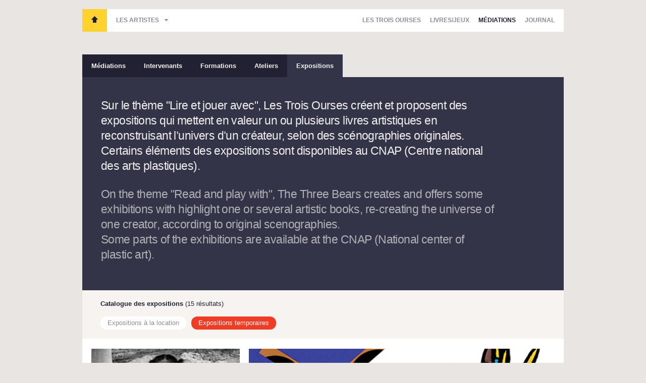

--- FILE ---
content_type: text/html; charset=utf-8
request_url: https://lestroisourses.com/galerie/tags/expositions-temporaires
body_size: 4749
content:
<!DOCTYPE html>
<html xmlns="http://www.w3.org/1999/xhtml" xmlns:fb="http://www.facebook.com/2008/fbml" xml:lang="fr" lang="fr">
  <head>
    <meta charset="utf-8">
		<title>Expositions temporaires, Galerie - Les Trois Ourses</title>
		<meta name="description" CONTENT="Suivez toute l'actualité des Trois Ourses">
    <meta name="author" content="Juliette Champain et Antoine Doury">

        		<meta property="og:title" content="Expositions temporaires, Galerie" />
    		<meta property="og:type" content="article" />
    		<meta property="og:url" content="http://lestroisourses.com/galerie/tags/expositions-temporaires" />
    
    <link rel="shortcut icon" href="/favicon.ico" />
    <link rel="icon" type="image/vnd.microsoft.icon" href="/favicon.ico" />

    <meta name="viewport" content="width=980, user-scalable=yes" />

    <!-- CSS -->
    <link rel="stylesheet" href="/assets/css/style.min.css">
    <!-- end CSS-->

    <script src="/assets/js/init.js"></script>
  </head>

    <body>
    <div id="container">
      <header id="header">
				
  <nav class="main-nav">
    <ul class="header-nav">
      <li><span id="bt-home"><a href="/">Les Trois Ourses</a></span></li>
      <li><a href="#" class="drop-down">Les artistes</a>
      </li>
    </ul>

    <ul class="section-nav">
      <li>
        <div class="dropdown " >
        <a href="/les-trois-ourses" class="" >Les Trois Ourses</a>
        <ul>
          <li><a href="/presse">Presse</a></li>
          <li><a href="/adherer">Adhérents</a></li>
          <!-- <li><a href="/partenaires">Partenaires</a></li> -->
        </ul>
        </div>
      </li>
      <li><a href="/catalogue" class="" >Livres/Jeux</a></li>
      <li>
        <div class="dropdown selected">
          <a href="/espace-pro" class="selected" >Médiations</a>
          <ul>
            <li><a href="/intervenants">Intervenants</a></li>
            <li><a href="/formations">Formations</a></li>
            <li><a href="/ateliers">Ateliers</a></li>
            <li><a href="/expositions">Expositions</a></li>
            <!-- <li><a href="/diffusion">Diffusion</a></li> -->
          </ul>
        </div>
      </li>
      <li><a href="/actualites" >Journal</a></li>
    </ul>
  </nav>

  <nav class="artistes-nav">
    <ul>
        <li>
      <a href="/artiste/12-ianna-andreadis" title="Ianna Andréadis">
      Ianna&nbsp;Andréadis </a> <span class="yellow">•</span>
    </li>
        <li>
      <a href="/artiste/9-marion-bataille" title="Marion Bataille">
      Marion&nbsp;Bataille </a> <span class="red">•</span>
    </li>
        <li>
      <a href="/artiste/13-mauro-bellei" title="Mauro Bellei">
      Mauro&nbsp;Bellei </a> <span class="yellow">•</span>
    </li>
        <li>
      <a href="/artiste/14-remy-charlip" title="Remy Charlip">
      Remy&nbsp;Charlip </a> <span class="red">•</span>
    </li>
        <li>
      <a href="/artiste/15-paul-cox" title="Paul Cox">
      Paul&nbsp;Cox </a> <span class="yellow">•</span>
    </li>
        <li>
      <a href="/artiste/11-louise-marie-cumont" title="Louise-Marie Cumont">
      Louise-Marie&nbsp;Cumont </a> <span class="yellow">•</span>
    </li>
        <li>
      <a href="/artiste/4-sophie-curtil" title="Sophie Curtil">
      Sophie&nbsp;Curtil </a> <span class="yellow">•</span>
    </li>
        <li>
      <a href="/artiste/3-milos-cvach" title="Miloš Cvach">
      Miloš&nbsp;Cvach </a> <span class="blue">•</span>
    </li>
        <li>
      <a href="/artiste/16-dominique-darbois" title="Dominique Darbois">
      Dominique&nbsp;Darbois </a> <span class="red">•</span>
    </li>
        <li>
      <a href="/artiste/17-malika-doray" title="Malika Doray">
      Malika&nbsp;Doray </a> <span class="blue">•</span>
    </li>
        <li>
      <a href="/artiste/8-dobroslav-foll" title="Dobroslav Foll">
      Dobroslav&nbsp;Foll </a> <span class="blue">•</span>
    </li>
        <li>
      <a href="/artiste/37-keith-godard" title="Keith Godard">
      Keith&nbsp;Godard </a> <span class="blue">•</span>
    </li>
        <li>
      <a href="/artiste/39-jill-hartley" title="Jill Hartley">
      Jill&nbsp;Hartley </a> <span class="red">•</span>
    </li>
        <li>
      <a href="/artiste/19-tana-hoban" title="Tana Hoban">
      Tana&nbsp;Hoban </a> <span class="red">•</span>
    </li>
        <li>
      <a href="/artiste/41-coline-irwin" title="Coline Irwin">
      Coline&nbsp;Irwin </a> <span class="red">•</span>
    </li>
        <li>
      <a href="/artiste/20-elisabeth-ivanovsky" title="Élisabeth Ivanovsky">
      Élisabeth&nbsp;Ivanovsky </a> <span class="red">•</span>
    </li>
        <li>
      <a href="/artiste/21-joachim-jirou-najou" title="Joachim Jirou-Najou">
      Joachim&nbsp;Jirou-Najou </a> <span class="red">•</span>
    </li>
        <li>
      <a href="/artiste/38-ronald-king" title="Ronald King">
      Ronald&nbsp;King </a> <span class="blue">•</span>
    </li>
        <li>
      <a href="/artiste/5-katsumi-komagata" title="Katsumi Komagata">
      Katsumi&nbsp;Komagata </a> <span class="red">•</span>
    </li>
        <li>
      <a href="/artiste/22-vladimir-lebedev" title="Vladimir Lebedev">
      Vladimir&nbsp;Lebedev </a> <span class="yellow">•</span>
    </li>
        <li>
      <a href="/artiste/40-el-lissitzky" title="El Lissitzky">
      El&nbsp;Lissitzky </a> <span class="yellow">•</span>
    </li>
        <li>
      <a href="/artiste/23-julien-magnani" title="Julien Magnani">
      Julien&nbsp;Magnani </a> <span class="red">•</span>
    </li>
        <li>
      <a href="/artiste/24-enzo-mari" title="Enzo Mari">
      Enzo&nbsp;Mari </a> <span class="blue">•</span>
    </li>
        <li>
      <a href="/artiste/26-fanette-mellier" title="Fanette Mellier">
      Fanette&nbsp;Mellier </a> <span class="yellow">•</span>
    </li>
        <li>
      <a href="/artiste/42-fanny-millard" title="Fanny Millard">
      Fanny&nbsp;Millard </a> <span class="red">•</span>
    </li>
        <li>
      <a href="/artiste/7-bruno-munari" title="Bruno Munari">
      Bruno&nbsp;Munari </a> <span class="yellow">•</span>
    </li>
        <li>
      <a href="/artiste/31-nathalie-parain" title="Nathalie Parain">
      Nathalie&nbsp;Parain </a> <span class="blue">•</span>
    </li>
        <li>
      <a href="/artiste/27-marc-riboud" title="Marc Riboud">
      Marc&nbsp;Riboud </a> <span class="blue">•</span>
    </li>
        <li>
      <a href="/artiste/28-alexandre-rodtchenko" title="Alexandre Rodtchenko">
      Alexandre&nbsp;Rodtchenko </a> <span class="red">•</span>
    </li>
        <li>
      <a href="/artiste/10-feodor-rojankovsky" title="Feodor Rojankovsky">
      Feodor&nbsp;Rojankovsky </a> <span class="blue">•</span>
    </li>
        <li>
      <a href="/artiste/30-chantal-rossati" title="Chantal Rossati">
      Chantal&nbsp;Rossati </a> <span class="yellow">•</span>
    </li>
        <li>
      <a href="/artiste/32-franciszka-themerson" title="Franciszka Themerson">
      Franciszka&nbsp;Themerson </a> <span class="yellow">•</span>
    </li>
        <li>
      <a href="/artiste/33-luigi-veronesi" title="Luigi Veronesi">
      Luigi&nbsp;Veronesi </a> <span class="blue">•</span>
    </li>
        </ul>
  </nav>      </header>

      
  <ul class="secondary-nav">
    <li><a href="/espace-pro" class="a-propos ">Médiations</a></li>
    <li><a href="/intervenants" >Intervenants</a></li>
    <li><a href="/formation" >Formations</a></li>
    <li><a href="/atelier" >Ateliers</a></li>
    <li><a href="/galerie" class='selected' >Expositions</a></li>
    <!-- <li><a href="/diffusion"  >Diffusion</a></li> -->
  </ul>

  
  <div class="intro">
    <h2>Sur le thème &quot;Lire et jouer avec&quot;, Les Trois Ourses créent et proposent des expositions qui mettent en valeur un ou plusieurs livres artistiques en reconstruisant l’univers d’un créateur, selon des scénographies originales.<br/>
Certains éléments des expositions sont disponibles au CNAP (Centre national des arts plastiques).</h2>


<h2 class="en"><br/>On the theme &quot;Read and play with&quot;, The Three Bears creates and offers some exhibitions with highlight one or several artistic books, re-creating the universe of one creator, according to original scenographies.<br/>
Some parts of the exhibitions are available at the CNAP (National center of plastic art).
    </h2>
  </div>

  




<div class="filter">
	<h3> Catalogue des 
	expositions 	<span>(15 résultats)</span>
	</h3>
<ul>
    <li><a href="/galerie/tags/expositions-a-la-location" class="label " >Expositions à la location</a></li><li><a href="/galerie/tags/expositions-temporaires" class="label selected" >Expositions temporaires</a></li>  </ul>
 </div>

<!-- <header class="header-list">
    Résultat : 15 exposition(s)</header> -->

<div class="container-infinite-list">
<div class="infinite-list">
			<div class="item red item-petiteecole">
			<a href="/galerie/219-123image?tag=expositions-temporaires" title="1.2..3...Image">


			  <img src="/content/fiches/219/img/medium/53b5269369dd8vignt_riboud.jpg" height="165" />
			  <div class="blurb">
				  <h3>1.2..3...Image</h3>
				  <h4>Marc Riboud</h4>
				  <i>du 12 janvier au 10 février 2012</i>				</div>
				<div class="footer">&nbsp;</div>
			</a>
		</div>
			<div class="item red item-petiteecole">
			<a href="/galerie/221-blockn-block?tag=expositions-temporaires" title="Block'n Block">


			  <img src="/content/fiches/221/img/medium/53b52daeb7cd7vignt_komagata.jpg" height="165" />
			  <div class="blurb">
				  <h3>Block'n Block</h3>
				  <h4>Katsumi Komagata</h4>
				  <i>du 12 mars au 14 avril 2012</i>				</div>
				<div class="footer">&nbsp;</div>
			</a>
		</div>
			<div class="item red item-petiteecole">
			<a href="/galerie/224-chez-les-ours?tag=expositions-temporaires" title="Chez les ours">


			  <img src="/content/fiches/224/img/medium/53b54da03d743vignt_malika.jpg" height="165" />
			  <div class="blurb">
				  <h3>Chez les ours</h3>
				  <h4>Malika Doray</h4>
				  <i>du 20 septembre au 20 octobre 2012</i>				</div>
				<div class="footer">&nbsp;</div>
			</a>
		</div>
			<div class="item blue item-petiteecole">
			<a href="/galerie/247-des-livres-en-construction?tag=expositions-temporaires" title="Des livres en construction">


			  <img src="/content/fiches/247/img/medium/5580296eee3cdlivresencostruction_vignt.jpg" height="165" />
			  <div class="blurb">
				  <h3>Des livres en construction</h3>
				  <h4>festival</h4>
				  <i>du 28 mai au 29 juin 2015</i>				</div>
				<div class="footer">&nbsp;</div>
			</a>
		</div>
			<div class="item yellow item-petiteecole">
			<a href="/galerie/226-des-millions-de-petits-points?tag=expositions-temporaires" title="Des millions de petits points">


			  <img src="/content/fiches/226/img/medium/53b552f9f1f6fvignt_bellei.jpg" height="165" />
			  <div class="blurb">
				  <h3>Des millions de petits points</h3>
				  <h4>Mauro Bellei</h4>
				  <i>du 28 février au 13 avril 2013</i>				</div>
				<div class="footer">&nbsp;</div>
			</a>
		</div>
			<div class="item red item-petiteecole">
			<a href="/galerie/227-dessins-et-collages?tag=expositions-temporaires" title="Dessins et collages">


			  <img src="/content/fiches/227/img/medium/53b5562c1733bchermayeff_vignt.jpg" height="165" />
			  <div class="blurb">
				  <h3>Dessins et collages</h3>
				  <h4>Ivan Chermayeff</h4>
				  <i>du 25 avril au 29 juin 2013</i>				</div>
				<div class="footer">&nbsp;</div>
			</a>
		</div>
			<div class="item blue item-petiteecole">
			<a href="/galerie/228-en-quelques-lignes?tag=expositions-temporaires" title="En quelques lignes">


			  <img src="/content/fiches/228/img/medium/53b558c7b9ea3milos_vignt.jpg" height="165" />
			  <div class="blurb">
				  <h3>En quelques lignes</h3>
				  <h4>Milos Cvach</h4>
				  <i>Du 5 septembre au 9 novembre 2013</i>				</div>
				<div class="footer">&nbsp;</div>
			</a>
		</div>
			<div class="item red item-petiteecole">
			<a href="/galerie/223-grand-aigle-et-miniatures?tag=expositions-temporaires" title="Grand aigle et miniatures">


			  <img src="/content/fiches/223/img/medium/53b54a28be857vignt_sophie.jpg" height="165" />
			  <div class="blurb">
				  <h3>Grand aigle et miniatures</h3>
				  <h4>Sophie Curtil</h4>
				  <i>du 14 juin au 7 septembre 2012</i>				</div>
				<div class="footer">&nbsp;</div>
			</a>
		</div>
			<div class="item yellow item-petiteecole">
			<a href="/galerie/217-inauguration-de-la-petite-ecole-et-de-la-librairie-galerie-2011?tag=expositions-temporaires" title="Inauguration de La petite école et de la librairie-galerie 2011">


			  <img src="/content/fiches/217/img/medium/53b54b75cf02dvignt_mellier.jpg" height="165" />
			  <div class="blurb">
				  <h3>Inauguration de La petite école et de la librairie-galerie 2011</h3>
				  <h4>Fanette Mellier</h4>
				  <i>du 16 novembre au 16 décembre 2011</i>				</div>
				<div class="footer">&nbsp;</div>
			</a>
		</div>
			<div class="item blue item-petiteecole">
			<a href="/galerie/225-lalbum-de-lucina?tag=expositions-temporaires" title="L'Album de Lucina">


			  <img src="/content/fiches/225/img/medium/53b5509264695vignt_jill.jpg" height="165" />
			  <div class="blurb">
				  <h3>L'Album de Lucina</h3>
				  <h4>Jill Hartley</h4>
				  <i>du 8 au novembre au 29 décembre 2012</i>				</div>
				<div class="footer">&nbsp;</div>
			</a>
		</div>
			<div class="item yellow item-petiteecole">
			<a href="/galerie/326-les-pictogrammes-parlent-de-poesie?tag=expositions-temporaires" title="Les pictogrammes parlent de poésie">


			  <img src="/content/fiches/326/img/medium/56c49b5ef08f6carton_jean_vignt.jpg" height="165" />
			  <div class="blurb">
				  <h3>Les pictogrammes parlent de poésie</h3>
				  <h4>Jean Widmer</h4>
				  <i>du 23 septembre au 21 novembre 2015</i>				</div>
				<div class="footer">&nbsp;</div>
			</a>
		</div>
			<div class="item red item-petiteecole">
			<a href="/galerie/218-liseuses?tag=expositions-temporaires" title="Liseuses">


			  <img src="/content/fiches/218/img/medium/53b54ab2104ddvignt_roure.jpg" height="165" />
			  <div class="blurb">
				  <h3>Liseuses</h3>
				  <h4>Roland Roure</h4>
				  <i>du 17 décembre 2011 au 7 janvier 2012</i>				</div>
				<div class="footer">&nbsp;</div>
			</a>
		</div>
			<div class="item yellow item-petiteecole">
			<a href="/galerie/238-manipule-articule?tag=expositions-temporaires" title="Manipule, articule">


			  <img src="/content/fiches/238/img/medium/54886f3c43225expo_marion_bataille_vignt.jpg" height="165" />
			  <div class="blurb">
				  <h3>Manipule, articule</h3>
				  <h4>Marion Bataille</h4>
				  <i>du 18 septembre au 15 novembre 2014</i>				</div>
				<div class="footer">&nbsp;</div>
			</a>
		</div>
			<div class="item red item-petiteecole">
			<a href="/galerie/222-oiseaux-couleurs-tissus?tag=expositions-temporaires" title="Oiseaux, couleurs, tissus">


			  <img src="/content/fiches/222/img/medium/53b54a4741123vignt_ianna.jpg" height="165" />
			  <div class="blurb">
				  <h3>Oiseaux, couleurs, tissus</h3>
				  <h4>Ianna Andréadis</h4>
				  <i>du 10 mai au 9 juin 2012</i>				</div>
				<div class="footer">&nbsp;</div>
			</a>
		</div>
			<div class="item red item-petiteecole">
			<a href="/galerie/220-promenade?tag=expositions-temporaires" title="Promenade">


			  <img src="/content/fiches/220/img/medium/53b54a6becb20vignt_gerda.jpg" height="165" />
			  <div class="blurb">
				  <h3>Promenade</h3>
				  <h4>Gerda Muller</h4>
				  <i>du 13 février au 10 mars 2012</i>				</div>
				<div class="footer">&nbsp;</div>
			</a>
		</div>
	
	</div>
</div>






		<footer id="footer">
			<div class="inner-footer">
  <!-- <h3 class="logo-footer">L'association Les Trois Ourses a pour objet principal l'éducation artistique des enfants en mettant "le livre au centre".</h3> -->
  <nav>
    <ul>
      <li><a href="/les-trois-ourses">Les Trois Ourses</a></li>
      <li><a href="/presse">Presse</a></li>
      <li><a href="/adherer">Adhérents</a></li>
      <li><a href="/librairie">Livres/Jeux</a></li>
    </ul>

    <ul>
      <li><a href="/espace-pro">Médiations</a></li>
      <li><a href="/intervenants">Intervenants</a></li>
      <li><a href="/formations">Formations</a></li>
      <li><a href="/ateliers">Ateliers</a></li>

    </ul>

    <ul>
      <li><a href="/expositions">Expositions</a></li>
      <!-- <li><a href="/diffusion">Diffusion</a></li>-->
      <li><a href="/actualites">Archives</a></li>
    </ul>

    <ul>
      <li><b>Informations pratiques</b></li>
      <li><a href="mailto:troisourses@wanadoo.fr" class="afoot-contact">Contact</a></li>
    </ul>
  </nav>
</div>
<div class="inner-footer-newsletter">
  <!-- <h3 class="logo-footer">L'association Les Trois Ourses a pour objet principal l'éducation artistique des enfants en mettant "le livre au centre".</h3> -->

<!--   <div class="newsletter-form">
    <h4>Recevoir la newsletter</h4>
    <form action="/splash/subscribe_newsletter" class="default-val">
      <input type="text" name="email" id="email" value="Votre adresse email" />
      <input type="submit" name="submit" value="Envoyer" />
    </form>
    <p class="feedback">&nbsp;</p>
  </div> -->

  <div class="social-buttons">
    <a href="http://www.facebook.com/pages/Les-Trois-Ourses/350358451708101" class="a-facebook">
      <span class="bt-label">Suivre Les Trois Ourses<br /> sur Facebook</span>
      <span class="bt-icon">f</span>
    </a>
    <a href="https://twitter.com/LesTroisOurses" class="a-twitter">
      <span class="bt-label">Suivre Les Trois Ourses<br /> sur Twitter</span>
      <span class="bt-icon">f</span>
    </a>
  </div>

</div>
<div class="inner-footer-copy">
  <p class="copy">2019 &copy; Les Trois Ourses</p>
  <a class="authors" href="http://antoinedoury.com" target="_blank">Sité réalisé par Antoine et Juliette</a>
</div>    </footer>

    </div>

    <script src="//ajax.googleapis.com/ajax/libs/jquery/1.6.3/jquery.min.js"></script>
    <script>window.jQuery || document.write('<script src="/assets/js/libs/jquery-1.6.3.min.js"><\/script>')</script>

    <!-- scripts-->
    <script src="/assets/js/application.min.js"></script>
    <!-- end scripts-->

    <script type="text/javascript">

     var _gaq = _gaq || [];
     _gaq.push(['_setAccount', 'UA-31563642-1']);
     _gaq.push(['_trackPageview']);

     (function() {
       var ga = document.createElement('script'); ga.type = 'text/javascript'; ga.async = true;
       ga.src = ('https:' == document.location.protocol ? 'https://ssl' : 'http://www') + '.google-analytics.com/ga.js';
       var s = document.getElementsByTagName('script')[0]; s.parentNode.insertBefore(ga, s);
     })();

    </script>

  </body>
</html>



--- FILE ---
content_type: text/css
request_url: https://lestroisourses.com/assets/css/style.min.css
body_size: 7061
content:
article,aside,details,figcaption,figure,footer,header,hgroup,hr,nav,section{display:block}hr,ol,ul{margin:1em 0}fieldset,hr,img,legend{border:0}#header,sub,sup{position:relative}#header .main-nav a,.filter h3,b,mark,strong{font-weight:700}dfn,mark{font-style:italic}#footer ul a:hover,#header .main-nav a:hover,.artistes-nav ul li a:hover,.filter li a,a,a:hover .flag,ins{text-decoration:none}#header .main-nav a,.aside-block.agenda h3,.infinite-list .item a h3,.infinite-list .item a h4,h1{text-transform:uppercase}.at300b,.at300bs,.at300m,a *,article .medias ul.slider li,label{cursor:pointer}.contact-form.loading input.submit,.hidden,.invisible,.view-more.loading a{visibility:hidden}audio,canvas,video{display:inline-block}[hidden],audio:not([controls]){display:none}html{font-size:100%;overflow-y:scroll;-webkit-text-size-adjust:100%;-ms-text-size-adjust:100%}body,button,input,select,textarea{font-family:sans-serif;color:#222}:focus,a:active,a:focus,a:hover{outline:0}.blue{color:#008ac3!important}ins,mark{color:#000}.b_link_h{padding:0 11px}.b_link_v{padding:11px 0}fieldset,hr,legend{padding:0}abbr[title]{border-bottom:1px dotted}blockquote,figure,form,h1,h2,h3,h4,h5{margin:0}hr{height:1px;border-top:1px solid #ccc}.none,div.error .p-success,div.success .p-error{display:none!important}ins{background:#ff9}mark{background:#ff0}code,kbd,pre,samp{font-family:monospace,monospace;font-size:1em}pre{white-space:pre;white-space:pre-wrap;word-wrap:break-word}q{quotes:none}q:after,q:before{content:"";content:none}small{font-size:85%}sub,sup{font-size:75%;line-height:0;vertical-align:baseline}sup{top:-.5em}sub{bottom:-.25em}ol,ul{padding:0 0 0 40px}dd{margin:0 0 0 40px}nav ol,nav ul{list-style:none;margin:0;padding:0}img{-ms-interpolation-mode:bicubic;vertical-align:middle}svg:not(:root){overflow:hidden}fieldset{margin:0}button,input,select,textarea{font-size:100%;margin:0;vertical-align:baseline}.presse ul li,td,textarea{vertical-align:top}button,input{line-height:normal}body,input{font-size:13px;line-height:20px}button,input[type=button],input[type=reset],input[type=submit]{cursor:pointer;-webkit-appearance:button}input[type=checkbox],input[type=radio]{box-sizing:border-box}input[type=search]{-webkit-appearance:textfield;-moz-box-sizing:content-box;-webkit-box-sizing:content-box;box-sizing:content-box}input[type=search]::-webkit-search-decoration{-webkit-appearance:none}button::-moz-focus-inner,input::-moz-focus-inner{border:0;padding:0}textarea{overflow:auto;resize:vertical}input:invalid,textarea:invalid{background-color:#f0dddd}table{border-collapse:collapse;border-spacing:0}body{margin:0;color:#8C8C96;font-family:"Helvetica Neue",Helvetica,Arial,serif;background:#E9E5E3}body#homepage{background:#F2EFED;width:100%;height:100%}input{font-family:"Helvetica Neue",Helvetica,serif}a,a p{color:#EF3C25}.right{text-align:right!important}div.error .p-error,div.error ul li,label.error{color:#F64D4D!important}div.error .p-error{padding-bottom:0}h4.blue,span.blue{color:#6592C0!important}h4.red,span.red{color:#F64D4D!important}h4.yellow,span.yellow{color:#FBED21!important}.success p,h4.green,span.green{color:#157a4c!important}a.more{background:#EF3C25;color:#FFF;display:inline-block;padding:3px 9px;font-size:12px}p.caption{font-size:11px;padding:6px 0 14px;background:#fff}#container{width:954px;background:#fff;margin:0 auto}#header{background:#e9e5e3;padding:18px 0 45px}#homepage #container,#homepage #header{background:0 0}#homepage #header{position:absolute;width:918px;left:50%;margin-left:-459px;padding:18px 0 0}#homepage #container{position:relative;width:100%;height:100%}#header .main-nav{padding:0;height:45px;background:#FFF}#header .main-nav ul{padding:0;margin:0}#header .main-nav ul li{padding:0;margin:0;list-style:none;display:inline}#header .main-nav .header-nav{float:left}#header .main-nav .section-nav{float:right}#header .main-nav a{color:#8C8C96;display:block;float:left;padding:0 18px 0 0;line-height:45px;font-size:12px;height:45px}#header .main-nav ul .dropdown{display:block;float:left;position:relative}#header .main-nav ul .dropdown ul{position:absolute;top:36px;left:-9px;display:none}#header .main-nav ul .dropdown a{float:none;background:#FFF}#header .main-nav ul .dropdown ul a{line-height:27px;height:27px;width:130px;padding:0 9px;min-width:100%;display:inline-block}#header .main-nav ul .dropdown ul li:last-child a{padding-bottom:5px}#header .main-nav a.selected,#header .main-nav a.selected:hover,#header .main-nav a:hover{color:#212133}#header .main-nav #bt-home{width:49px;height:45px;overflow:hidden;text-indent:-999em;float:left}#header .main-nav #bt-home a{display:block;width:49px;padding:0!important;background:url(../images/sitewide/sprites.png) no-repeat #FFD230}#header .main-nav #bt-home a:hover{background-position:-50px 0}#header .main-nav a.drop-down{float:left;padding:0 18px;background:url(../images/sitewide/sprites.png) right -100px no-repeat}.artistes-nav{display:none;background:#FFF;width:954px;border-top:1px solid #F2EFED}.artistes-nav ul{padding:28px 20px}.artistes-nav ul li{display:inline;padding:0;margin:0}.artistes-nav ul li a{color:#8c8c96;font-size:20px;line-height:32px;white-space:nowrap}.artistes-nav ul li span{font-size:20px;line-height:32px;padding:0 8px}.artistes-nav ul li a:hover{color:#212133}.open .artistes-nav{display:block}#header .main-nav a.drop-down:hover,#header.open .main-nav a.drop-down,.main-nav a.drop-down:hover,.open .main-nav a.drop-down{background-position:right -150px;color:#212133}.secondary-nav{overflow:hidden;width:100%;margin:0;padding:0;background:#e9e5e3}.secondary-nav li{list-style:none;padding:0;margin:0;display:inline}.secondary-nav li a,.secondary-nav li span{display:block;float:left;height:45px;line-height:45px;color:#F2EFED;padding:0 18px;background:#212133;font-size:13px;font-weight:700;-webkit-font-smoothing:antialiased}.secondary-nav li a.selected,.secondary-nav li a:hover{background:#343449;text-decoration:none}.secondary-nav li a.a-propos,.secondary-nav li a.a-propos:hover{background:#343449}.secondary-nav li a.back,.secondary-nav li a.next,.secondary-nav li a.prev,.secondary-nav li span.next,.secondary-nav li span.prev{background:url(../images/sitewide/sprites.png) 0 -250px no-repeat #FFF;width:49px;padding:0;overflow:hidden;text-indent:-999em}.secondary-nav li a.a-propos:hover{color:#FFFFFF}.secondary-nav li a.a-propos.selected:hover{color:#FFFFFF}.secondary-nav li span.next,.secondary-nav li span.prev{-ms-filter:"progid:DXImageTransform.Microsoft.Alpha(Opacity=50)";filter:alpha(opacity=50);opacity:.5}.secondary-nav li a.title{background:#FFF;color:#212133}.date,a.label{color:#8C8C96}.secondary-nav li a.back{background-color:#212133}.secondary-nav li a.back:hover{background-color:#343449}.secondary-nav li a.prev,.secondary-nav li span.prev{background-position:0 -300px}.secondary-nav li a.next,.secondary-nav li span.next{background-position:0 -350px}.secondary-nav li a.prev:hover{background-position:-50px -300px;background-color:#FFF}.secondary-nav li a.next:hover{background-position:-50px -350px;background-color:#FFF}.filter{background:#f6f3f1;overflow:hidden;margin:0;padding:8px 0 18px 36px}.filter h3{font-size:1em;padding:9px 0 0;margin:0}.filter h3 span{font-weight:400}.filter ul{margin:0;padding:0;overflow:hidden}.filter h3+ul{margin-top:5px}.filter li{list-style:none;padding:0;margin:0;display:inline}.filter+.container-infinite-list{margin-top:20px}footer.article-bottom{width:100%;overflow:hidden}.filter li a,.keyword,a.label{border-radius:12px;-webkit-border-radius:12px;-moz-border-radius:12px;padding:3px 14px}.date,.keyword{display:block;float:left;font-size:12px;padding:0 14px 0 0}a.label{display:block;float:left;background:#F2EFED;margin-right:10px}a.label-command,a.label-contact{display:block;float:right;color:#8C8C96;margin-left:10px;font-size:12px;border-radius:0;-webkit-border-radius:0;-moz-border-radius:0;padding:3px 21px 3px 0;font-style:italic;background:url(../images/sitewide/sprites.png) right -1395px no-repeat}a.label-contact{background-position:right -1495px}.keyword{color:#157a4c}.filter li a{display:block;float:left;margin:10px 10px 0 0;color:#8c8c96;background:#FFF}.filter li a:hover{color:#EF3C25}.filter li a.selected,.filter li a.selected:hover{background:#EF3C25;color:#FFF}.filter-actu li a:hover{color:#157A4C}.filter-actu li a.selected,.filter-actu li a.selected:hover{background:#157A4C;color:#FFF}#footer{width:954px;margin:0 auto;overflow:hidden;background:#E9E5E3}#footer .inner-footer-copy{background:#212128;height:50px;margin-bottom:18px}#footer .copy{float:left;display:block;padding:15px 18px 0;font-size:11px}#footer h3{color:#8c8c96;font-size:22px;line-height:30px;padding-left:216px;padding-bottom:8px}#footer .authors{float:right;display:block;padding:15px 18px 0;font-size:11px;color:#8C8C96}#footer .inner-footer{color:#212130;margin-top:18px;padding:34px 0 66px 252px;background:url(../images/sitewide/sprites.png) 0 -450px no-repeat #F2EFED}#footer .inner-footer nav{width:100%;overflow:hidden}#footer .inner-footer nav ul{float:left;width:156px}#footer ul a{color:#212133;line-height:24px;display:block}#footer ul a:hover{color:#8c8c96}#footer ul a.afoot-contact{padding-left:20px;background:url(../images/sitewide/sprites.png) 0 -1794px no-repeat}#footer ul a.afoot-contact:hover{background-position:0 -1894px}#footer ul a.afoot-ptsdevente{padding-left:20px;background:url(../images/sitewide/sprites.png) 0 -1849px no-repeat}#footer ul a.afoot-ptsdevente:hover{background-position:0 -1949px}#footer .inner-footer-newsletter{overflow:hidden;padding:32px 18px;height:40px;background:#F2EFED;margin-top:1px}#footer .newsletter-form{width:650px;float:left;height:40px}#footer .newsletter-form h4{float:left;color:#FFF;background:#157a4c;padding:0 18px;height:40px;line-height:40px;margin-right:2px}#footer .newsletter-form form{position:relative;width:272px;float:left;height:40px}#footer .newsletter-form input[type=text]{border:0;padding:0 0 0 18px;width:220px;background:#FFF;height:40px;line-height:40px;-webkit-appearance:none}#footer .newsletter-form form.default-val input[type=text]{color:#8C8C96}#footer .newsletter-form input[type=submit]{border:0;height:40px;line-height:40px;width:40px;display:block;overflow:hidden;text-indent:-999em;background:url(../images/sitewide/sprites.png) 0 -1750px no-repeat #FFF;position:absolute;top:0;right:0;padding:0;border-left:2px solid #F2EFED}#footer .newsletter-form input[type=submit]:hover{background-position:-40px -1750px}#footer .social-buttons{float:right;width:250px;height:40px}#footer .social-buttons a{float:right;display:block;height:40px;width:40px;margin-left:2px;background-color:#FFF;position:relative}#footer .social-buttons a .bt-label{position:absolute;top:0;left:-218px;width:200px;display:none;text-align:right;color:#8c8c96}#footer .social-buttons a .bt-icon{display:block;height:40px;width:40px;font:0/0 a;color:transparent}#footer .social-buttons a:hover .bt-label{display:block}.a-twitter .bt-icon{background:url(../images/sitewide/sprites.png) left -1650px no-repeat}.a-facebook .bt-icon{background:url(../images/sitewide/sprites.png) left -1700px no-repeat}.a-twitter:hover .bt-icon{background-position:-50px -1650px}.a-facebook:hover .bt-icon{background-position:-50px -1700px}#footer .social-buttons a.a-facebook .bt-label{left:-260px}p.feedback{padding:2px 0 0 10px;margin:0;float:left;width:150px}h1,h2{padding:0;font-size:30px;font-family:Helvetica,serif;font-weight:400;margin:0;-webkit-font-smoothing:antialiased}.submitted+.feedback{color:#6BC383}.error+.feedback{color:#F64D4D}blockquote,h1,h2,h2 a,h3,h5{color:#212133}h1{line-height:40px}blockquote a,h1 a,h3 a{color:#212133!important}h2{line-height:35px;letter-spacing:-.025em}h4,h5{font-size:13px}h3{margin-bottom:11px}h4{padding-bottom:15px}h5{font-weight:400;padding-bottom:3px}blockquote,h3{padding:0 0 12px;font-family:Helvetica,serif;-webkit-font-smoothing:antialiased;font-weight:400;font-size:16px;line-height:20px}.meta,.note,p.small{color:#8a9299}.quoted:before{content:'«'}.quoted:after{content:'»'}.meta{font-family:Georgia,Times,sans-serif}.small{font-size:12px;line-height:15px}div.intro h2,h2.aside-title{font-size:23px;line-height:30px}p{margin:0;padding:0 0 14px}p.meta{padding:0 0 10px}a:hover{text-decoration:underline}div.intro{padding:45px 0 56px;background:#343449;color:#F2EFED;width:100%;overflow:hidden}div.intro.empty{display:none}div.intro.a-propos{background:#343449;color:#FFFFFF;padding:18px 0}div.intro.a-propos img{display:block;float:left;padding-left:18px}div.intro h2 b{font-weight:700}div.intro h2{width:780px;float:left;padding-left:37px;margin-top:-4px}h2.aside-title{padding-top:10px;padding-bottom:12px}div.intro h2 a{color:#FFD230!important}div.intro.a-propos h2{padding-top:10px;padding-bottom:10px;width:700px}div.intro.a-propos.full-width{padding-bottom:46px}div.intro.a-propos.full-width h2{width:860px;padding-top:27px}div.intro.a-propos.full-width h2+h2{padding-top:10px}div.intro.a-propos img+h2{padding-top:27px;width:540px}div.intro .col-intro{float:right;width:329px;padding-right:60px}div.intro .col-intro h4,div.intro .col-intro p{-webkit-font-smoothing:antialiased;font-size:12px;line-height:15px}div.intro .col-intro p a{color:#FFD230}div.intro h1,div.intro h2,div.intro h3{color:#F2EFED}div.intro.a-propos h1,div.intro.a-propos h2,div.intro.a-propos h3{color:#FFFFFF}.contact-form{margin:-17px 0 75px;padding:0}.contact-form label{display:block;font-weight:400;padding-top:36px;font-size:12px;padding-bottom:7px;color:#646567;font-family:Arial,sans-serif}.contact-form input[type=text]{display:block;border:1px solid #E9E5E3;height:34px;line-height:34px;padding:0 10px;width:212px;font-family:Arial,sans-serif;-webkit-appearance:none}.contact-form select{width:300px;font-family:Arial,sans-serif}.big-bt,.contact-form input.submit{margin-top:12px;display:inline-block;border:0;text-align:left;padding:0 20px;height:46px;line-height:46px;color:#FFF;background:#0071BB;font-family:Arial,sans-serif;-moz-border-radius:3px;-webkit-border-radius:3px;border-radius:3px}.form-cols{width:100%;overflow:hidden}.form-col{float:left;width:294px}.contact-form.loading{background:url(../images/splash/ajax-loader.gif) left bottom no-repeat}.big-bt:hover,.contact-form input.submit:hover{text-decoration:none!important;background-color:#343449}.contact-form textarea{display:block;border:1px solid #E9E5E3;padding:5px 7px;width:512px;font-family:Arial,sans-serif;line-height:17px;-webkit-appearance:none}.aside-contact{font-size:13px;line-height:18px;color:#646567}.aside-contact p b{font-weight:700}.aside-contact ul{padding-bottom:0!important}.aside-block.contact-block{color:#212133;border-top:1px solid #FFF}.contact-block ul:first-child,.contact-block:first-child{border-top:0 none}.aside-contact .contact-block ul{border-top:0 none;border-bottom:0 none}.ir,.visuallyhidden{border:0;overflow:hidden}.aside-contact .contact-block p{padding-bottom:25px}.aside-contact .contact-block h4{padding-top:7px}.aside-contact .contact-block ul li p a{color:#212133;text-decoration:underline;padding-top:0;padding-bottom:0}.aside-contact .contact-block ul li p a.ext,a.ext{color:#8C8C96;text-decoration:none;padding-left:15px;line-height:18px;background:url(../images/sitewide/sprites.png) left -1600px no-repeat}.gmap+a.ext{background-position:left -1602px}.blue-contact{color:#0071BB!important}p.subtitle,p.subtitle+.en{color:#646567;font-size:12px;line-height:15px}p.subtitle{padding-top:19px}p.subtitle+.en{padding:0}p.subtitle+p.en *{color:#646567!important}p.subtitle a{color:#646567}a.gmap img{margin-bottom:15px;display:block}.ir{display:block;text-indent:-999em;background-color:transparent;background-repeat:no-repeat;text-align:left;direction:ltr}.ir br{display:none}.hidden{display:none!important}.fr{float:right!important}.fl{float:left!important}.visuallyhidden{clip:rect(0 0 0 0);height:1px;margin:-1px;padding:0;position:absolute;width:1px}.visuallyhidden.focusable:active,.visuallyhidden.focusable:focus{clip:auto;height:auto;margin:0;overflow:visible;position:static;width:auto}.clearfix:after,.clearfix:before{content:"";display:table}.clearfix:after{clear:both}.clearfix{zoom:1}@media print{blockquote,img,pre,tr{page-break-inside:avoid}*{background:0 0!important;color:#000!important;text-shadow:none!important;filter:none!important;-ms-filter:none!important}a,a:visited{text-decoration:underline}a[href]:after{content:" (" attr(href) ")"}abbr[title]:after{content:" (" attr(title) ")"}.ir a:after,a[href^="javascript:"]:after,a[href^="#"]:after{content:""}blockquote,pre{border:1px solid #999}thead{display:table-header-group}img{max-width:100%!important}@page{margin:.5cm}h2,h3,p{orphans:3;widows:3}h2,h3{page-break-after:avoid}}.aside-block ul li a,.infinite-list .item a:hover{text-decoration:none}.header-list{padding:42px 18px 13px;font-size:12px}.header-list a{float:right}.container-infinite-list{padding-bottom:86px}.infinite-list{padding:0 0 22px;margin:0;overflow:hidden;width:100%;position:relative}.infinite-list .item{list-style:none;padding:0;margin:0 0 18px 18px;display:block;float:left;width:216px}.infinite-list .item a{width:216px;display:block;text-align:center;font-size:12px}.infinite-list .item-petiteecole,.infinite-list .item-petiteecole a{width:294px}.infinite-list .item a h3,.infinite-list .item a h4,.infinite-list .item a i{font-size:12px;line-height:15px}.infinite-list .item a img{display:block}.infinite-list .item a .blurb{padding-top:12px;padding-bottom:12px;min-height:65px}.infinite-list .item-petiteecole a .blurb{min-height:65px}.infinite-list .item a .footer{background:url(../images/sitewide/sprites.png) center -700px no-repeat;margin-top:18px;height:36px}.infinite-list .item.yellow a .footer{background-position:center -800px}.infinite-list .item.blue a .footer{background-position:center -900px}.infinite-list .item a:hover .blurb{background-color:#F2EFED}.infinite-list .item a h3{font-weight:700;color:#212133;padding:0;margin:0}.infinite-list .item a h4{font-weight:400;color:#212133;padding:0;margin:0}.infinite-list .item a i{color:#8C8C96;padding:3px 0 0;margin:0;display:block}div.main.col-double{overflow:hidden;width:100%;background:url(../images/sitewide/right_col.gif) right 0 repeat-y #fff}div.main.presse{padding:18px 0 18px 18px}div.left{width:642px;float:left}aside{width:312px;float:right;padding-bottom:50px}div.main.small-aside{background-position:702px 0}div.main.small-aside div.left{width:702px}div.main.small-aside aside{width:252px}article.item{padding:17px 18px 18px}article.actu{padding:0 36px 18px}.aside-block{padding:18px 18px 0}.aside-block.agenda{background:#0071BB;padding-bottom:0}.aside-block.agenda h3{font-family:'PT Sans Narrow',sans-serif;font-weight:700;color:#FFF;font-size:24px;margin:0;padding-bottom:19px}article.item .resume,article.item .resume *,article.item .resume p{font-family:"Helvetica Neue",Helvetica,Arial,sans-serif!important}.aside-block h4{padding:20px 0 12px;margin:0;font-size:13px;color:#212133}.aside-block ul{padding:10px 0;margin:0;border-top:1px solid #e9e5e3;border-bottom:1px solid #e9e5e3}.aside-block.agenda ul,.aside-block.alire+.alire ul,.aside-block.autour+.autour ul,.aside-block.meme-artiste+.meme-artiste ul{border-top:0 none}.aside-block.archives-block h4{color:#157A4C!important}.aside-block.archives-block ul{padding:0;border-bottom:0 none}.aside-block.archives-block ul li{border-bottom:1px solid #e9e5e3;display:block}.aside-block.archives-block ul ul{border-bottom:0 none;padding:0 0 15px;border-top:0 none;display:none}.aside-block.archives-block ul ul li{border-bottom:0 none}.aside-block.agenda ul,.aside-block.alire ul,.aside-block.autour ul,.aside-block.meme-artiste ul{padding:0;border-bottom:0 none}.aside-block ul li{padding:0;margin:0;list-style:none;display:inline}.aside-block ul li a{display:block;color:#8b8a92;line-height:18px;font-size:12px;padding-bottom:4px;padding-top:4px}.aside-block ul li a:hover{text-decoration:underline}.aside-block ul li a.year{padding:10px 0;border-bottom:0 none}.aside-block.alire+.alire,.aside-block.autour+.autour,.aside-block.meme-artiste+.meme-artiste{padding-top:0}.aside-block.alire+.alire h4,.aside-block.autour+.autour h4,.aside-block.meme-artiste+.meme-artiste h4{display:none}.aside-block.alire+.alire ul{margin-top:-18px}.aside-block.alire h4{color:#157A4C}.aside-block.alire h4 a{display:block}.aside-block.alire li a{padding:11px 0 15px;display:block;border-bottom:1px solid #e9e5e3;text-decoration:none}.aside-block.alire a *{color:#212133;line-height:15px}.aside-block.autour h4,.aside-block.meme-artiste h4{color:#EF3C25}.aside-block.alire li a:hover{text-decoration:none}.aside-block.alire a p{padding:0}.aside-block.alire a:hover p{text-decoration:underline}.aside-block.meme-artiste li a{padding:16px 0;display:block;border-bottom:1px solid #e9e5e3;text-decoration:none;line-height:15px;background:url(../images/sitewide/sprites.png) right -1250px no-repeat}.aside-block.meme-artiste li a:hover{text-decoration:none;color:#EF3C25;background-position:right -1300px}.aside-block.autour a *{color:#212133;line-height:15px}.aside-block.autour li a{padding:11px 0 15px;display:block;border-bottom:1px solid #e9e5e3;text-decoration:none}.aside-block.autour li a:hover{text-decoration:none}.aside-block.autour a p{padding:0}.aside-block.autour a:hover p{text-decoration:underline}.aside-block.agenda .item-container,.aside-block.agenda .item-container:hover{line-height:18px;font-size:13px;padding:18px 0;display:block;border-top:1px solid #005F9E;text-decoration:none}.aside-block.agenda .item-container img{display:block;margin-bottom:15px}.aside-block.agenda h4,.aside-block.agenda h5{font-weight:400;color:#FFF;line-height:18px;font-size:13px;padding:0;margin:0}.aside-block.agenda p{color:#1B1B23;font-size:13px;line-height:18px;padding:0;margin:0}article.item h1,article.item h2{font-size:20px;line-height:28px;text-transform:uppercase}article.item h2{font-size:23px;line-height:30px;text-transform:initial}article.item h1{font-weight:700}article.item .content>i{text-transform:uppercase;color:#1A7C79;font-size:13px;line-height:18px;font-weight:700}article .medias{position:relative;min-height:400px;height:400px;background:url(../images/splash/ajax-loader.gif) center center no-repeat}article .medias ul.slider li,article .medias.processed{background:url(../images/sitewide/bg_img.gif) center center #fff}article .medias.processed{height:auto}article .medias ul.slider{padding:0;margin:0}article .medias ul.slider li{padding:0;margin:0;list-style:none;float:left;position:absolute;overflow:hidden;top:0;left:0;z-index:1;-ms-filter:"progid:DXImageTransform.Microsoft.Alpha(Opacity=0)";filter:alpha(opacity=0);opacity:0;display:none;width:606px}article .medias ul.slider.alone li{cursor:default}article .medias ul.slider li img{margin:0 auto}article .medias ul.slider li:first-child{z-index:998;-ms-filter:"progid:DXImageTransform.Microsoft.Alpha(Opacity=1)";filter:alpha(opacity=0)}.ie7 article .medias ul.slider li:first-child{-ms-filter:"progid:DXImageTransform.Microsoft.Alpha(Opacity=100)";filter:alpha(opacity=100)}article .medias ul.slider li.current{z-index:998}article .medias ul.controller{padding:0;margin:0;left:0;bottom:40px;height:45px;width:101px;position:absolute;z-index:1000;display:none}article .medias ul.controller li{padding:0;margin:0;list-style:none}article .medias ul.controller li a{height:45px;line-height:45px;display:block;overflow:hidden;float:left;padding:0 15px;margin-right:1px;background:#343449;color:#fff}article .medias ul.controller li a:hover{color:#8C8C96;text-decoration:none}article .medias img{display:block}article.item{min-height:500px}.a-livres,a.a-artiste{min-height:122px;display:block;overflow:hidden}article.item .content{padding:30px 0 75px 78px;width:500px}article.item.item-artiste .content{padding-bottom:106px}.aside-contact .aside-quote.contact-block{background:#ef3c25;color:#fff;padding:35px 20px 20px;font-weight:400}.aside-contact .aside-quote.contact-block h3{color:#fff;font-size:23px;line-height:30px;padding:0 0 45px;margin:0}.aside-contact .aside-quote.contact-block p{padding:0}.aside-contact .aside-quote.contact-block .author{text-align:right}article.item.item-page .content{padding:30px 30px 106px 20px;width:573px!important}article.item.item-page .content:first-child{padding-top:19px}article.item .resume{padding-top:23px;color:#646567}article.item.item-page .content:first-child .resume{padding-top:0}article.item .resume *{font-size:14px!important;line-height:20px!important;color:#646567!important}article.item.item-page .resume p{padding-right:40px}article.item .resume a,article.item .resume a:hover,article.item .resume p a,article.item .resume p a:hover{color:#212133!important;text-decoration:underline}article.item .resume p{color:#646567;font-weight:400}article.item .resume .en{border-top:1px solid #e9e5e3;padding:15px 0 30px}article.item .resume .en *{color:#8C8C96!important}article.item .infos{padding-top:7px;color:#646567;font-family:"Helvetica Neue",Helvetica,Arial,sans-serif!important}article.item .infos *,article.item .infos p{color:#646567!important;font-family:"Helvetica Neue",Helvetica,Arial,sans-serif!important}article.item .infos *{font-size:12px!important;line-height:17px!important}article.item .infos p{font-weight:400!important}a.a-artiste{background:#FFD230;color:#343449;border-bottom:1px solid #fff;height:122px;width:100%;position:relative}div.intro.intro-artiste{padding:0 0 0 18px;width:936px}div.intro.intro-artiste a.a-artiste{width:312px;float:right}a.a-artiste.no_img h4{width:220px}div.intro.intro-artiste h2{padding-top:27px;padding-left:18px;width:580px}div.intro.a-propos div.intro-col{float:left;width:50%}div.intro.a-propos div.intro-col h2{width:auto;padding-right:37px}div.intro.a-propos div.intro-col+div.intro-col h2{padding-left:0}a.a-artiste:hover,a.a-livres:hover{text-decoration:none}.favorites ul li div a.en-savoir-plus:hover,a.a-livres:hover span{text-decoration:underline}a.a-artiste img{float:right}a.a-artiste h4,a.a-livres h4{font-size:20px;line-height:22px;padding:20px;font-weight:400;-webkit-font-smoothing:antialiased}.a-livres span.arrow{left:20px;bottom:18px;margin-right:18px;display:block;background:url(../images/sitewide/sprites.png) right -1200px no-repeat;position:absolute;overflow:hidden;text-indent:-999em;width:274px;height:15px;line-height:15px}a.a-artiste h4{width:124px;float:left}a.a-livres h4{width:250px}.a-livres{background:#EF3C25;color:#FFF;height:122px;position:relative;width:100%}.favorites{height:465px;padding-bottom:18px;margin:18px 0 0 18px;position:relative}.favorites ul.controller{padding:0;margin:0;left:0;bottom:18px;height:45px;width:101px;position:absolute;z-index:1000}.favorites ul.controller li{padding:0;margin:0;list-style:none}.favorites ul.controller li a{height:45px;width:49px;line-height:45px;display:block;overflow:hidden;float:left;text-indent:-999em;margin-right:1px;color:#fff;background:url(../images/sitewide/sprites.png) -100px -300px no-repeat #343449}.favorites ul.controller li a:hover{color:#8C8C96;text-decoration:none}.favorites ul.controller li a.next{background-position:-100px -350px}.favorites ul.controller li a.prev:hover{background-position:0 -300px}.favorites ul.controller li a.next:hover{background-position:0 -350px}.favorites ul.slider{padding:0;margin:0;display:block;height:465px}.favorites ul.slider li{padding:0;margin:0;list-style:none;float:left;position:absolute;top:0;left:0;z-index:1;-ms-filter:"progid:DXImageTransform.Microsoft.Alpha(Opacity=0)";filter:alpha(opacity=0);opacity:0;width:918px;background:#F2EFED}.favorites ul.slider li:first-child{z-index:998;-ms-filter:"progid:DXImageTransform.Microsoft.Alpha(Opacity=1)";filter:alpha(opacity=0)}.ie7 .favorites ul.slider li:first-child{-ms-filter:"progid:DXImageTransform.Microsoft.Alpha(Opacity=100)";filter:alpha(opacity=100)}.favorites ul.slider li.current{z-index:998}.favorites ul li .item-container{display:block;position:relative;color:#8C8C96}.favorites ul li .item-container p{padding-right:20px;padding-top:24px;color:#343449}.favorites ul li div a.en-savoir-plus{position:absolute;bottom:17px;display:block;left:626px;padding-top:24px;padding-right:26px;color:#343449;background:url(../images/sitewide/sprites.png) right -1424px no-repeat;font-weight:700}.favorites ul li .item-container img{display:block;float:left;margin-right:20px}.favorites ul li .item-container h3,.favorites ul li .item-container h4{font-size:20px;line-height:28px;text-transform:uppercase;padding:0 20px 0 0;margin:0;color:#212133;-webkit-font-smoothing:antialiased}.favorites ul li .item-container h3{font-weight:700}.favorites ul li .item-container h4{font-weight:400}.favorites ul li .item-container:hover{text-decoration:none}.favorites ul li .item-container .blurb{padding-top:80px;color:#8C8C96;min-height:385px}.favorites ul li .item-container .blurb .new{text-transform:uppercase;font-size:12px;line-height:15px;padding-bottom:2px;margin-top:-15px;font-weight:700;color:#1A7C79;display:block;font-style:italic}.coupdecoeur{background:#FFD230;display:block;font-weight:700;color:#212133;font-size:23px;line-height:43px;height:43px;position:absolute;z-index:1000;top:18px;padding:0 12px;left:18px}.actu h5,a.a-artiste b{font-size:12px;line-height:15px}a.a-artiste:hover b{text-decoration:underline}.actu h2 a,.view-more a:hover{text-decoration:none}a.a-artiste b{padding:0 0 0 20px;background:url(../images/sitewide/sprites.png) right -1200px no-repeat;display:block;width:136px;height:15px;position:absolute;bottom:16px}.actus{padding-bottom:126px}.actu header{padding-top:36px;padding-bottom:36px;padding-right:80px}.actu h5{color:#8C8C96;padding-bottom:7px}.actu h5.date-actu{padding-top:4px}.actu h2{font-size:20px;line-height:30px;padding-bottom:0}.actu .post-content{width:510px}.actu footer{padding-top:30px;border-bottom:1px solid #e9e5e3}.addthis_toolbox{height:34px}.addthis_toolbox .at300b{height:20px;display:block;float:right}.addthis_default_style .addthis_separator,.addthis_default_style .at300b,.addthis_default_style .at300bs,.addthis_default_style .at300m{float:left}.addthis_toolbox.addthis_default_style span{line-height:16px}.addthis_toolbox .at300b:hover{opacity:1!important}.addthis_toolbox .addthis_button_facebook_like{padding:0 0 0 15px;border-left:1px solid #e9e5e3;width:120px}.addthis_toolbox .addthis_button_tweet{padding:0;width:100px;overflow:hidden}.media-actu{padding-bottom:20px}.media-actu p,.view-more-fiche{padding-bottom:0}.media-actu img{display:block}.view-more{text-align:center}.view-more-fiche{position:absolute;z-index:1000;bottom:0;width:954px}.view-more.loading{background:url(../images/splash/ajax-loader.gif) center center no-repeat}.view-more a{display:inline-block;padding:3px 14px;border-radius:12px;-webkit-border-radius:12px;-moz-border-radius:12px;color:#FFF;background:#EF3C25}.view-more a:hover{background:#E9E5E3;color:#EF3C25}.presse p.note{display:block;border-bottom:1px solid #E6E6E6;padding-top:15px;margin-right:18px}.presse ul{list-style:none;width:100%;overflow:hidden;padding:0 0 40px;margin:15px 0}.presse ul li{width:294px;display:inline-block;padding:0 0 10px;margin:0 18px 0 0;zoom:1;min-height:286px}.presse ul li .media{margin-bottom:12px;min-height:165px;display:block;background:url(../images/sitewide/bg_press.gif) center center #fff}.presse ul li img{display:block;width:100%}.presse ul li h4{color:#212130;padding:0 30px 0 0}.presse ul li p{color:#8c8c96;padding:16px 30px 0 0}.presse.presse-partenaires ul li .media{display:table;vertical-align:middle;width:294px;text-align:center}.presse.presse-partenaires ul li .media .inner-media{display:table-cell;vertical-align:middle;max-height:165px}.presse.presse-partenaires ul li .media .inner-media.with-img{background:#fff}.presse.presse-partenaires ul li .media img{-webkit-filter:grayscale(100%);-moz-filter:grayscale(100%);-ms-filter:grayscale(100%);-o-filter:grayscale(100%);filter:grayscale(100%);filter:gray;width:auto;max-width:254px;max-height:125px;margin-left:auto;margin-right:auto}h2 .en, h2.en{opacity:0.666;}
.secondary-nav li a.a-propos { background: #212133; }
.secondary-nav li a.a-propos.selected { background: #343449; }

--- FILE ---
content_type: application/javascript
request_url: https://lestroisourses.com/assets/js/application.min.js
body_size: 39385
content:
window.log=function(){log.history=log.history||[];log.history.push(arguments);if(this.console){arguments.callee=arguments.callee.caller;var b=[].slice.call(arguments);(typeof console.log==="object"?log.apply.call(console.log,console,b):console.log.apply(console,b))}};(function(e){function h(){}for(var g="assert,count,debug,dir,dirxml,error,exception,group,groupCollapsed,groupEnd,info,log,timeStamp,profile,profileEnd,time,timeEnd,trace,warn".split(","),f;f=g.pop();){e[f]=e[f]||h}})((function(){try{console.log();return window.console}catch(a){return window.console={}}})());jQuery.fn.extend({everyTime:function(f,k,j,h,g){return this.each(function(){jQuery.timer.add(this,f,k,j,h,g)})},oneTime:function(e,d,f){return this.each(function(){jQuery.timer.add(this,e,d,f,1)})},stopTime:function(d,c){return this.each(function(){jQuery.timer.remove(this,d,c)})}});jQuery.extend({timer:{guid:1,global:{},regex:/^([0-9]+)\s*(.*s)?$/,powers:{ms:1,cs:10,ds:100,s:1000,das:10000,hs:100000,ks:1000000},timeParse:function(h){if(h==undefined||h==null){return null}var f=this.regex.exec(jQuery.trim(h.toString()));if(f[2]){var e=parseInt(f[1],10);var g=this.powers[f[2]]||1;return e*g}else{return h}},add:function(o,q,p,m,l,j){var k=0;if(jQuery.isFunction(p)){if(!l){l=m}m=p;p=q}q=jQuery.timer.timeParse(q);if(typeof q!="number"||isNaN(q)||q<=0){return}if(l&&l.constructor!=Number){j=!!l;l=0}l=l||0;j=j||false;if(!o.$timers){o.$timers={}}if(!o.$timers[p]){o.$timers[p]={}}m.$timerID=m.$timerID||this.guid++;var n=function(){if(j&&this.inProgress){return}this.inProgress=true;if((++k>l&&l!==0)||m.call(o,k)===false){jQuery.timer.remove(o,p,m)}this.inProgress=false};n.$timerID=m.$timerID;if(!o.$timers[p][m.$timerID]){o.$timers[p][m.$timerID]=window.setInterval(n,q)}if(!this.global[p]){this.global[p]=[]}this.global[p].push(o)},remove:function(k,f,j){var h=k.$timers,g;if(h){if(!f){for(f in h){this.remove(k,f,j)}}else{if(h[f]){if(j){if(j.$timerID){window.clearInterval(h[f][j.$timerID]);delete h[f][j.$timerID]}}else{for(var j in h[f]){window.clearInterval(h[f][j]);delete h[f][j]}}for(g in h[f]){break}if(!g){g=null;delete h[f]}}}for(g in h){break}if(!g){k.$timers=null}}}}});if(jQuery.browser.msie){jQuery(window).one("unload",function(){var g=jQuery.timer.global;for(var f in g){var h=g[f],e=h.length;while(--e){jQuery.timer.remove(h[e],f)}}})}(function(c){var a=c.scrollTo=function(d,f,g){c(window).scrollTo(d,f,g)};a.defaults={axis:"xy",duration:parseFloat(c.fn.jquery)>=1.3?0:1};a.window=function(d){return c(window)._scrollable()};c.fn._scrollable=function(){return this.map(function(){var d=this,f=!d.nodeName||c.inArray(d.nodeName.toLowerCase(),["iframe","#document","html","body"])!=-1;if(!f){return d}var g=(d.contentWindow||d).document||d.ownerDocument||d;return c.browser.safari||g.compatMode=="BackCompat"?g.body:g.documentElement})};c.fn.scrollTo=function(f,e,d){if(typeof e=="object"){d=e;e=0}if(typeof d=="function"){d={onAfter:d}}if(f=="max"){f=9000000000}d=c.extend({},a.defaults,d);e=e||d.speed||d.duration;d.queue=d.queue&&d.axis.length>1;if(d.queue){e/=2}d.offset=b(d.offset);d.over=b(d.over);return this._scrollable().each(function(){var o=this,m=c(o),n=f,k,l={},h=m.is("html,body");switch(typeof n){case"number":case"string":if(/^([+-]=)?\d+(\.\d+)?(px|%)?$/.test(n)){n=b(n);break}n=c(n,this);case"object":if(n.is||n.style){k=(n=c(n)).offset()}}c.each(d.axis.split(""),function(q,r){var t=r=="x"?"Left":"Top",s=t.toLowerCase(),v="scroll"+t,p=o[v],g=a.max(o,r);if(k){l[v]=k[s]+(h?0:p-m.offset()[s]);if(d.margin){l[v]-=parseInt(n.css("margin"+t))||0;l[v]-=parseInt(n.css("border"+t+"Width"))||0}l[v]+=d.offset[s]||0;if(d.over[s]){l[v]+=n[r=="x"?"width":"height"]()*d.over[s]}}else{var u=n[s];l[v]=u.slice&&u.slice(-1)=="%"?parseFloat(u)/100*g:u}if(/^\d+$/.test(l[v])){l[v]=l[v]<=0?0:Math.min(l[v],g)}if(!q&&d.queue){if(p!=l[v]){j(d.onAfterFirst)}delete l[v]}});j(d.onAfter);function j(g){m.animate(l,e,d.easing,g&&function(){g.call(this,f,d)})}}).end()};a.max=function(g,j){var n=j=="x"?"Width":"Height",k="scroll"+n;if(!c(g).is("html,body")){return g[k]-c(g)[n.toLowerCase()]()}var o="client"+n,f=g.ownerDocument.documentElement,d=g.ownerDocument.body;return Math.max(f[k],d[k])-Math.min(f[o],d[o])};function b(d){return typeof d=="object"?d:{top:d,left:d}}})(jQuery);window.innerShiv=(function(){var d,r;return function(h,u){if(!d){d=document.createElement("div");r=document.createDocumentFragment();
/*@cc_on d.style.display = 'none'@*/
}var e=d.cloneNode(true);
/*@cc_on document.body.appendChild(e);@*/
e.innerHTML=h.replace(/^\s\s*/,"").replace(/\s\s*$/,"");
/*@cc_on document.body.removeChild(e);@*/
if(u===false){return e.childNodes}var f=r.cloneNode(true),i=e.childNodes.length;while(i--){f.appendChild(e.firstChild)}return f}}());(function(a){a.fn.hoverIntent=function(l,k){var m={sensitivity:7,interval:100,timeout:0};m=a.extend(m,k?{over:l,out:k}:l);var o,n,h,d;var e=function(f){o=f.pageX;n=f.pageY};var c=function(g,f){f.hoverIntent_t=clearTimeout(f.hoverIntent_t);if((Math.abs(h-o)+Math.abs(d-n))<m.sensitivity){a(f).unbind("mousemove",e);f.hoverIntent_s=1;return m.over.apply(f,[g])}else{h=o;d=n;f.hoverIntent_t=setTimeout(function(){c(g,f)},m.interval)}};var j=function(g,f){f.hoverIntent_t=clearTimeout(f.hoverIntent_t);f.hoverIntent_s=0;return m.out.apply(f,[g])};var b=function(p){var g=jQuery.extend({},p);var f=this;if(f.hoverIntent_t){f.hoverIntent_t=clearTimeout(f.hoverIntent_t)}if(p.type=="mouseenter"){h=g.pageX;d=g.pageY;a(f).bind("mousemove",e);if(f.hoverIntent_s!=1){f.hoverIntent_t=setTimeout(function(){c(g,f)},m.interval)}}else{a(f).unbind("mousemove",e);if(f.hoverIntent_s==1){f.hoverIntent_t=setTimeout(function(){j(g,f)},m.timeout)}}};return this.bind("mouseenter",b).bind("mouseleave",b)}})(jQuery);(function(d){d.timeago=function(g){if(g instanceof Date){return a(g)}else{if(typeof g==="string"){return a(d.timeago.parse(g))}else{return a(d.timeago.datetime(g))}}};var f=d.timeago;d.extend(d.timeago,{settings:{refreshMillis:60000,allowFuture:false,strings:{prefixAgo:null,prefixFromNow:null,suffixAgo:"ago",suffixFromNow:"from now",seconds:"less than a minute",minute:"about a minute",minutes:"%d minutes",hour:"about an hour",hours:"about %d hours",day:"a day",days:"%d days",month:"about a month",months:"%d months",year:"about a year",years:"%d years",numbers:[]}},inWords:function(m){var n=this.settings.strings;var j=n.prefixAgo;var r=n.suffixAgo;if(this.settings.allowFuture){if(m<0){j=n.prefixFromNow;r=n.suffixFromNow}m=Math.abs(m)}var p=m/1000;var g=p/60;var o=g/60;var q=o/24;var k=q/365;function h(s,u){var t=d.isFunction(s)?s(u,m):s;var v=(n.numbers&&n.numbers[u])||u;return t.replace(/%d/i,v)}var l=p<45&&h(n.seconds,Math.round(p))||p<90&&h(n.minute,1)||g<45&&h(n.minutes,Math.round(g))||g<90&&h(n.hour,1)||o<24&&h(n.hours,Math.round(o))||o<48&&h(n.day,1)||q<30&&h(n.days,Math.floor(q))||q<60&&h(n.month,1)||q<365&&h(n.months,Math.floor(q/30))||k<2&&h(n.year,1)||h(n.years,Math.floor(k));return d.trim([j,l,r].join(" "))},parse:function(h){var g=d.trim(h);g=g.replace(/\.\d\d\d+/,"");g=g.replace(/-/,"/").replace(/-/,"/");g=g.replace(/T/," ").replace(/Z/," UTC");g=g.replace(/([\+\-]\d\d)\:?(\d\d)/," $1$2");return new Date(g)},datetime:function(h){var j=d(h).get(0).tagName.toLowerCase()==="time";var g=j?d(h).attr("datetime"):d(h).attr("title");return f.parse(g)}});d.fn.timeago=function(){var h=this;h.each(c);var g=f.settings;if(g.refreshMillis>0){setInterval(function(){h.each(c)},g.refreshMillis)}return h};function c(){var g=b(this);if(!isNaN(g.datetime)){d(this).text(a(g.datetime))}return this}function b(g){g=d(g);if(!g.data("timeago")){g.data("timeago",{datetime:f.datetime(g)});var h=d.trim(g.text());if(h.length>0){g.attr("title",h)}}return g.data("timeago")}function a(g){return f.inWords(e(g))}function e(g){return(new Date().getTime()-g.getTime())}document.createElement("abbr");document.createElement("time")}(jQuery));jQuery.timeago.settings.strings={prefixAgo:"Il y a",prefixFromNow:"d'ici",seconds:"moins d'une minute",minute:"environ une minute",minutes:"environ %d minutes",hour:"environ une heure",hours:"environ %d heures",day:"environ un jour",days:"environ %d jours",month:"environ un mois",months:"environ %d mois",year:"un an",years:"%d ans"};(function(f,k,g){var j=true,s=false,B=null,r,q,b,A={},l="ui-tooltip",d="ui-widget",e="ui-state-disabled",t="div.qtip."+l,m=l+"-default",C=l+"-focus",c=l+"-hover",x=l+"-fluid",p="-31000px",z="_replacedByqTip",o="oldtitle",n;function h(){h.history=h.history||[];h.history.push(arguments);if("object"===typeof console){var F=console[console.warn?"warn":"log"],E=Array.prototype.slice.call(arguments),D;if(typeof arguments[0]==="string"){E[0]="qTip2: "+E[0]}D=F.apply?F.apply(console,E):F(E)}}function a(E){var D;if(!E||"object"!==typeof E){return s}if("object"!==typeof E.metadata){E.metadata={type:E.metadata}}if("content" in E){if("object"!==typeof E.content||E.content.jquery){E.content={text:E.content}}D=E.content.text||s;if(!f.isFunction(D)&&((!D&&!D.attr)||D.length<1||("object"===typeof D&&!D.jquery))){E.content.text=s}if("title" in E.content){if("object"!==typeof E.content.title){E.content.title={text:E.content.title}}D=E.content.title.text||s;if(!f.isFunction(D)&&((!D&&!D.attr)||D.length<1||("object"===typeof D&&!D.jquery))){E.content.title.text=s}}}if("position" in E){if("object"!==typeof E.position){E.position={my:E.position,at:E.position}}}if("show" in E){if("object"!==typeof E.show){if(E.show.jquery){E.show={target:E.show}}else{E.show={event:E.show}}}}if("hide" in E){if("object"!==typeof E.hide){if(E.hide.jquery){E.hide={target:E.hide}}else{E.hide={event:E.hide}}}}if("style" in E){if("object"!==typeof E.style){E.style={classes:E.style}}}f.each(q,function(){if(this.sanitize){this.sanitize(E)}});return E}function y(Z,F,T,U){var S=this,O=document.body,L=l+"-"+T,G=0,Y=0,H=f(),P=".qtip-"+T,Q,R;S.id=T;S.rendered=s;S.elements=Q={target:Z};S.timers={img:{}};S.options=F;S.checks={};S.plugins={};S.cache=R={event:{},target:f(),disabled:s,attr:U};function I(ac){var aa=0,ae,ab=F,ad=ac.split(".");while(ab=ab[ad[aa++]]){if(aa<ad.length){ae=ab}}return[ae||F,ad.pop()]}function X(){var aa=F.style.widget;H.toggleClass(d,aa).toggleClass(m,!aa);Q.content.toggleClass(d+"-content",aa);if(Q.titlebar){Q.titlebar.toggleClass(d+"-header",aa)}if(Q.button){Q.button.toggleClass(l+"-icon",!aa)}}function D(aa){if(Q.title){Q.titlebar.remove();Q.titlebar=Q.title=Q.button=B;if(aa!==s){S.reposition()}}}function V(){var ab=F.content.title.button,aa=typeof ab==="string",ac=aa?ab:"Close tooltip";if(Q.button){Q.button.remove()}if(ab.jquery){Q.button=ab}else{Q.button=f("<a />",{"class":"ui-state-default "+(F.style.widget?"":l+"-icon"),title:ac,"aria-label":ac}).prepend(f("<span />",{"class":"ui-icon ui-icon-close",html:"&times;"}))}Q.button.appendTo(Q.titlebar).attr("role","button").click(function(ad){if(!H.hasClass(e)){S.hide(ad)}return s});S.redraw()}function K(){var aa=L+"-title";if(Q.titlebar){D()}Q.titlebar=f("<div />",{"class":l+"-titlebar "+(F.style.widget?"ui-widget-header":"")}).append(Q.title=f("<div />",{id:aa,"class":l+"-title","aria-atomic":j})).insertBefore(Q.content).delegate(".ui-state-default","mousedown keydown mouseup keyup mouseout",function(ab){f(this).toggleClass("ui-state-active ui-state-focus",ab.type.substr(-4)==="down")}).delegate(".ui-state-default","mouseover mouseout",function(ab){f(this).toggleClass("ui-state-hover",ab.type==="mouseover")});if(F.content.title.button){V()}else{if(S.rendered){S.redraw()}}}function N(aa){var ab=Q.button,ac=Q.title;if(!S.rendered){return s}if(!aa){ab.remove()}else{if(!ac){K()}V()}}function W(ac,aa){var ab=Q.title;if(!S.rendered||!ac){return s}if(f.isFunction(ac)){ac=ac.call(Z,R.event,S)}if(ac===s){return D(s)}else{if(ac.jquery&&ac.length>0){ab.empty().append(ac.css({display:"block"}))}else{ab.html(ac)}}S.redraw();if(aa!==s&&S.rendered&&H.is(":visible")){S.reposition(R.event)}}function M(ac,aa){var ab=Q.content;if(!S.rendered||!ac){return s}if(f.isFunction(ac)){ac=ac.call(Z,R.event,S)||""}if(ac.jquery&&ac.length>0){ab.empty().append(ac.css({display:"block"}))}else{ab.html(ac)}function ad(af){var ae,ag={};function ah(ai){if(ai){delete ag[ai.src];clearTimeout(S.timers.img[ai.src]);f(ai).unbind(P)}if(f.isEmptyObject(ag)){S.redraw();if(aa!==s){S.reposition(R.event)}af()}}if((ae=ab.find("img:not([height]):not([width])")).length===0){return ah()}ae.each(function(aj,al){if(ag[al.src]!==g){return}var ak=0,ai=3;(function am(){if(al.height||al.width||(ak>ai)){return ah(al)}ak+=1;S.timers.img[al.src]=setTimeout(am,700)}());f(al).bind("error"+P+" load"+P,function(){ah(this)});ag[al.src]=al})}if(S.rendered<0){H.queue("fx",ad)}else{Y=0;ad(f.noop)}return S}function E(){var ad=F.position,ab={show:F.show.target,hide:F.hide.target,viewport:f(ad.viewport),document:f(document),window:f(k)},ac={show:f.trim(""+F.show.event).split(" "),hide:f.trim(""+F.hide.event).split(" ")},aa=f.browser.msie&&parseInt(f.browser.version,10)===6;function af(ai){if(H.hasClass(e)){return s}ab.show.trigger("qtip-"+T+"-inactive");clearTimeout(S.timers.show);clearTimeout(S.timers.hide);var aj=function(){S.toggle(j,ai)};if(F.show.delay>0){S.timers.show=setTimeout(aj,F.show.delay)}else{aj()}}function ae(al){if(H.hasClass(e)||G||Y){return s}var aj=f(al.relatedTarget||al.target),ai=aj.closest(t)[0]===H[0],ak=aj[0]===ab.show[0];clearTimeout(S.timers.show);clearTimeout(S.timers.hide);if((ad.target==="mouse"&&ai)||(F.hide.fixed&&((/mouse(out|leave|move)/).test(al.type)&&(ai||ak)))){try{al.preventDefault();al.stopImmediatePropagation()}catch(am){}return}if(F.hide.delay>0){S.timers.hide=setTimeout(function(){S.hide(al)},F.hide.delay)}else{S.hide(al)}}function ag(ai){if(H.hasClass(e)){return s}clearTimeout(S.timers.inactive);S.timers.inactive=setTimeout(function(){S.hide(ai)},F.hide.inactive)}function ah(ai){if(H.is(":visible")){S.reposition(ai)}}H.bind("mouseenter"+P+" mouseleave"+P,function(ai){var aj=ai.type==="mouseenter";if(aj){S.focus(ai)}H.toggleClass(c,aj)});if(F.hide.fixed){ab.hide=ab.hide.add(H);H.bind("mouseover"+P,function(){if(!H.hasClass(e)){clearTimeout(S.timers.hide)}})}if(/mouse(out|leave)/i.test(F.hide.event)){if(F.hide.leave==="window"){ab.window.bind("mouseout"+P,function(ai){if(/select|option/.test(ai.target)&&!ai.relatedTarget){S.hide(ai)}})}}else{if(/mouse(over|enter)/i.test(F.show.event)){ab.hide.bind("mouseleave"+P,function(ai){clearTimeout(S.timers.show)})}}if((""+F.hide.event).indexOf("unfocus")>-1){ab.document.bind("mousedown"+P,function(ak){var ai=f(ak.target),aj=!H.hasClass(e)&&H.is(":visible");if(ai[0]!==H[0]&&ai.parents(t).length===0&&ai.add(Z).length>1&&!ai.is(":disabled")){S.hide(ak)}})}if("number"===typeof F.hide.inactive){ab.show.bind("qtip-"+T+"-inactive",ag);f.each(r.inactiveEvents,function(ai,aj){ab.hide.add(Q.tooltip).bind(aj+P+"-inactive",ag)})}f.each(ac.hide,function(aj,ak){var ai=f.inArray(ak,ac.show),al=f(ab.hide);if((ai>-1&&al.add(ab.show).length===al.length)||ak==="unfocus"){ab.show.bind(ak+P,function(am){if(H.is(":visible")){ae(am)}else{af(am)}});delete ac.show[ai]}else{ab.hide.bind(ak+P,ae)}});f.each(ac.show,function(ai,aj){ab.show.bind(aj+P,af)});if("number"===typeof F.hide.distance){ab.show.add(H).bind("mousemove"+P,function(al){var ak=R.origin||{},aj=F.hide.distance,ai=Math.abs;if(ai(al.pageX-ak.pageX)>=aj||ai(al.pageY-ak.pageY)>=aj){S.hide(al)}})}if(ad.target==="mouse"){ab.show.bind("mousemove"+P,function(ai){b={pageX:ai.pageX,pageY:ai.pageY,type:"mousemove"}});if(ad.adjust.mouse){if(F.hide.event){H.bind("mouseleave"+P,function(ai){if((ai.relatedTarget||ai.target)!==ab.show[0]){S.hide(ai)}})}ab.document.bind("mousemove"+P,function(ai){if(!H.hasClass(e)&&H.is(":visible")){S.reposition(ai||b)}})}}if(ad.adjust.resize||ab.viewport.length){(f.event.special.resize?ab.viewport:ab.window).bind("resize"+P,ah)}if(ab.viewport.length||(aa&&H.css("position")==="fixed")){ab.viewport.bind("scroll"+P,ah)}}function J(){var aa=[F.show.target[0],F.hide.target[0],S.rendered&&Q.tooltip[0],F.position.container[0],F.position.viewport[0],k,document];if(S.rendered){f([]).pushStack(f.grep(aa,function(ab){return typeof ab==="object"})).unbind(P)}else{F.show.target.unbind(P+"-create")}}S.checks.builtin={"^id$":function(ac,ad,aa){var ae=aa===j?r.nextid:aa,ab=l+"-"+ae;if(ae!==s&&ae.length>0&&!f("#"+ab).length){H[0].id=ab;Q.content[0].id=ab+"-content";Q.title[0].id=ab+"-title"}},"^content.text$":function(ab,ac,aa){M(aa)},"^content.title.text$":function(ab,ac,aa){if(!aa){return D()}if(!Q.title&&aa){K()}W(aa)},"^content.title.button$":function(ab,ac,aa){N(aa)},"^position.(my|at)$":function(ab,ac,aa){if("string"===typeof aa){ab[ac]=new q.Corner(aa)}},"^position.container$":function(ab,ac,aa){if(S.rendered){H.appendTo(aa)}},"^show.ready$":function(){if(!S.rendered){S.render(1)}else{S.toggle(j)}},"^style.classes$":function(ab,ac,aa){H.attr("class",l+" qtip ui-helper-reset "+aa)},"^style.widget|content.title":X,"^events.(render|show|move|hide|focus|blur)$":function(ab,ac,aa){H[(f.isFunction(aa)?"":"un")+"bind"]("tooltip"+ac,aa)},"^(show|hide|position).(event|target|fixed|inactive|leave|distance|viewport|adjust)":function(){var aa=F.position;H.attr("tracking",aa.target==="mouse"&&aa.adjust.mouse);J();E()}};f.extend(S,{render:function(aa){if(S.rendered){return S}var ad=F.content.text,ac=F.content.title.text,ab=F.position,ae=f.Event("tooltiprender");f.attr(Z[0],"aria-describedby",L);H=Q.tooltip=f("<div/>",{id:L,"class":l+" qtip ui-helper-reset "+m+" "+F.style.classes+" "+l+"-pos-"+F.position.my.abbreviation(),width:F.style.width||"",height:F.style.height||"",tracking:ab.target==="mouse"&&ab.adjust.mouse,role:"alert","aria-live":"polite","aria-atomic":s,"aria-describedby":L+"-content","aria-hidden":j}).toggleClass(e,R.disabled).data("qtip",S).appendTo(F.position.container).append(Q.content=f("<div />",{"class":l+"-content",id:L+"-content","aria-atomic":j}));S.rendered=-1;Y=1;G=1;if(ac){K();if(!f.isFunction(ac)){W(ac,s)}}if(!f.isFunction(ad)){M(ad,s)}S.rendered=j;X();f.each(F.events,function(af,ag){if(f.isFunction(ag)){H.bind(af==="toggle"?"tooltipshow tooltiphide":"tooltip"+af,ag)}});f.each(q,function(){if(this.initialize==="render"){this(S)}});E();H.queue("fx",function(af){ae.originalEvent=R.event;H.trigger(ae,[S]);Y=0;G=0;S.redraw();if(F.show.ready||aa){S.toggle(j,R.event)}af()});return S},get:function(ab){var aa,ac;switch(ab.toLowerCase()){case"dimensions":aa={height:H.outerHeight(),width:H.outerWidth()};break;case"offset":aa=q.offset(H,F.position.container);break;default:ac=I(ab.toLowerCase());aa=ac[0][ac[1]];aa=aa.precedance?aa.string():aa;break}return aa},set:function(ad,ae){var ac=/^position\.(my|at|adjust|target|container)|style|content|show\.ready/i,af=/^content\.(title|attr)|style/i,ag=s,ai=s,ab=S.checks,aa;function ah(am,ak){var al,an,aj;for(al in ab){for(an in ab[al]){if(aj=(new RegExp(an,"i")).exec(am)){ak.push(aj);ab[al][an].apply(S,ak)}}}}if("string"===typeof ad){aa=ad;ad={};ad[aa]=ae}else{ad=f.extend(j,{},ad)}f.each(ad,function(ak,al){var am=I(ak.toLowerCase()),aj;aj=am[0][am[1]];am[0][am[1]]="object"===typeof al&&al.nodeType?f(al):al;ad[ak]=[am[0],am[1],al,aj];ag=ac.test(ak)||ag;ai=af.test(ak)||ai});a(F);G=Y=1;f.each(ad,ah);G=Y=0;if(H.is(":visible")&&S.rendered){if(ag){S.reposition(F.position.target==="mouse"?B:R.event)}if(ai){S.redraw()}}return S},toggle:function(ac,ad){if(!S.rendered){if(ac){S.render(1)}else{return S}}var ai=ac?"show":"hide",aa=F[ai],ae=H.is(":visible"),af=!ad||F[ai].target.length<2||R.target[0]===ad.target,ak=F.position,ag=F.content,ah,aj;if((typeof ac).search("boolean|number")){ac=!ae}if(!H.is(":animated")&&ae===ac&&af){return S}if(ad){if((/over|enter/).test(ad.type)&&(/out|leave/).test(R.event.type)&&ad.target===F.show.target[0]&&H.has(ad.relatedTarget).length){return S}R.event=f.extend({},ad)}aj=f.Event("tooltip"+ai);aj.originalEvent=ad?R.event:B;H.trigger(aj,[S,90]);if(aj.isDefaultPrevented()){return S}f.attr(H[0],"aria-hidden",!!!ac);if(ac){R.origin=f.extend({},b);S.focus(ad);if(f.isFunction(ag.text)){M(ag.text,s)}if(f.isFunction(ag.title.text)){W(ag.title.text,s)}if(!n&&ak.target==="mouse"&&ak.adjust.mouse){f(document).bind("mousemove.qtip",function(al){b={pageX:al.pageX,pageY:al.pageY,type:"mousemove"}});n=j}S.reposition(ad);if((aj.solo=!!aa.solo)){f(t,aa.solo).not(H).qtip("hide",aj)}}else{clearTimeout(S.timers.show);delete R.origin;if(n&&!f(t+'[tracking="true"]:visible',aa.solo).not(H).length){f(document).unbind("mousemove.qtip");n=s}S.blur(ad)}function ab(){if(ac){if(f.browser.msie){H[0].style.removeAttribute("filter")}H.css("overflow","");if("string"===typeof aa.autofocus){f(aa.autofocus,H).focus()}aj=f.Event("tooltipvisible");aj.originalEvent=ad?R.event:B;H.trigger(aj,[S])}else{H.css({display:"",visibility:"",opacity:"",left:"",top:""})}}if(af){H.stop(0,1)}if(aa.effect===s){H[ai]();ab.call(H)}else{if(f.isFunction(aa.effect)){aa.effect.call(H,S);H.queue("fx",function(al){ab();al()})}else{H.fadeTo(90,ac?1:0,ab)}}if(ac){aa.target.trigger("qtip-"+T+"-inactive")}return S},show:function(aa){return S.toggle(j,aa)},hide:function(aa){return S.toggle(s,aa)},focus:function(ae){if(!S.rendered){return S}var af=f(t),ac=parseInt(H[0].style.zIndex,10),ab=r.zindex+af.length,ad=f.extend({},ae),aa,ag;if(!H.hasClass(C)){ag=f.Event("tooltipfocus");ag.originalEvent=ad;H.trigger(ag,[S,ab]);if(!ag.isDefaultPrevented()){if(ac!==ab){af.each(function(){if(this.style.zIndex>ac){this.style.zIndex=this.style.zIndex-1}});af.filter("."+C).qtip("blur",ad)}H.addClass(C)[0].style.zIndex=ab}}return S},blur:function(ab){var aa=f.extend({},ab),ac;H.removeClass(C);ac=f.Event("tooltipblur");ac.originalEvent=aa;H.trigger(ac,[S]);return S},reposition:function(ao,al){if(!S.rendered||G){return S}G=1;var au=F.position.target,ar=F.position,aj=ar.my,ak=ar.at,am=ar.adjust,ab=am.method.split(" "),ap=H.outerWidth(),an=H.outerHeight(),ag=0,ah=0,af=f.Event("tooltipmove"),ad=H.css("position")==="fixed",aq=ar.viewport,av={left:0,top:0},ac=s,ai=S.plugins.tip,aa={horizontal:ab[0],vertical:(ab[1]=ab[1]||ab[0]),enabled:aq.jquery&&au[0]!==k&&au[0]!==O&&am.method!=="none",left:function(aA){var aw=aa.horizontal==="shift",az=aq.offset.left+aq.scrollLeft,ax=aj.x==="left"?ap:aj.x==="right"?-ap:-ap/2,at=ak.x==="left"?ag:ak.x==="right"?-ag:-ag/2,aC=ai&&ai.size?ai.size.width||0:0,aF=ai&&ai.corner&&ai.corner.precedance==="x"&&!aw?aC:0,aE=az-aA+aF,ay=aA+ap-aq.width-az+aF,aB=ax-(aj.precedance==="x"||aj.x===aj.y?at:0),aD=aj.x==="center";if(aw){aF=ai&&ai.corner&&ai.corner.precedance==="y"?aC:0;aB=(aj.x==="left"?1:-1)*ax-aF;av.left+=aE>0?aE:ay>0?-ay:0;av.left=Math.max(aq.offset.left+(aF&&ai.corner.x==="center"?ai.offset:0),aA-aB,Math.min(Math.max(aq.offset.left+aq.width,aA+aB),av.left))}else{if(aE>0&&(aj.x!=="left"||ay>0)){av.left-=aB}else{if(ay>0&&(aj.x!=="right"||aE>0)){av.left-=aD?-aB:aB}}if(av.left!==aA&&aD){av.left-=am.x}if(av.left<az&&-av.left>ay){av.left=aA}}return av.left-aA},top:function(aC){var aw=aa.vertical==="shift",aA=aq.offset.top+aq.scrollTop,ax=aj.y==="top"?an:aj.y==="bottom"?-an:-an/2,aD=ak.y==="top"?ah:ak.y==="bottom"?-ah:-ah/2,at=ai&&ai.size?ai.size.height||0:0,aF=ai&&ai.corner&&ai.corner.precedance==="y"&&!aw?at:0,ay=aA-aC+aF,az=aC+an-aq.height-aA+aF,aB=ax-(aj.precedance==="y"||aj.x===aj.y?aD:0),aE=aj.y==="center";if(aw){aF=ai&&ai.corner&&ai.corner.precedance==="x"?at:0;aB=(aj.y==="top"?1:-1)*ax-aF;av.top+=ay>0?ay:az>0?-az:0;av.top=Math.max(aq.offset.top+(aF&&ai.corner.x==="center"?ai.offset:0),aC-aB,Math.min(Math.max(aq.offset.top+aq.height,aC+aB),av.top))}else{if(ay>0&&(aj.y!=="top"||az>0)){av.top-=aB}else{if(az>0&&(aj.y!=="bottom"||ay>0)){av.top-=aE?-aB:aB}}if(av.top!==aC&&aE){av.top-=am.y}if(av.top<0&&-av.top>az){av.top=aC}}return av.top-aC}},ae;if(f.isArray(au)&&au.length===2){ak={x:"left",y:"top"};av={left:au[0],top:au[1]}}else{if(au==="mouse"&&((ao&&ao.pageX)||R.event.pageX)){ak={x:"left",y:"top"};ao=(ao&&(ao.type==="resize"||ao.type==="scroll")?R.event:ao&&ao.pageX&&ao.type==="mousemove"?ao:b&&b.pageX&&(am.mouse||!ao||!ao.pageX)?{pageX:b.pageX,pageY:b.pageY}:!am.mouse&&R.origin&&R.origin.pageX?R.origin:ao)||ao||R.event||b||{};av={top:ao.pageY,left:ao.pageX}}else{if(au==="event"){if(ao&&ao.target&&ao.type!=="scroll"&&ao.type!=="resize"){au=R.target=f(ao.target)}else{au=R.target}}else{R.target=f(au)}au=f(au).eq(0);if(au.length===0){return S}else{if(au[0]===document||au[0]===k){ag=q.iOS?k.innerWidth:au.width();ah=q.iOS?k.innerHeight:au.height();if(au[0]===k){av={top:!ad||q.iOS?(aq||au).scrollTop():0,left:!ad||q.iOS?(aq||au).scrollLeft():0}}}else{if(au.is("area")&&q.imagemap){av=q.imagemap(au,ak,aa.enabled?ab:s)}else{if(au[0].namespaceURI==="http://www.w3.org/2000/svg"&&q.svg){av=q.svg(au,ak)}else{ag=au.outerWidth();ah=au.outerHeight();av=q.offset(au,ar.container)}}}}if(av.offset){ag=av.width;ah=av.height;ac=av.flipoffset;av=av.offset}if((q.iOS<4.1&&q.iOS>3.1)||q.iOS==4.3||(!q.iOS&&ad)){ae=f(k);av.left-=ae.scrollLeft();av.top-=ae.scrollTop()}av.left+=ak.x==="right"?ag:ak.x==="center"?ag/2:0;av.top+=ak.y==="bottom"?ah:ak.y==="center"?ah/2:0}}av.left+=am.x+(aj.x==="right"?-ap:aj.x==="center"?-ap/2:0);av.top+=am.y+(aj.y==="bottom"?-an:aj.y==="center"?-an/2:0);if(aa.enabled){aq={elem:aq,height:aq[(aq[0]===k?"h":"outerH")+"eight"](),width:aq[(aq[0]===k?"w":"outerW")+"idth"](),scrollLeft:ad?0:aq.scrollLeft(),scrollTop:ad?0:aq.scrollTop(),offset:aq.offset()||{left:0,top:0}};av.adjusted={left:aa.horizontal!=="none"?aa.left(av.left):0,top:aa.vertical!=="none"?aa.top(av.top):0};if(av.adjusted.left+av.adjusted.top){H.attr("class",function(at,aw){return aw.replace(/ui-tooltip-pos-\w+/i,l+"-pos-"+aj.abbreviation())})}if(ac&&av.adjusted.left){av.left+=ac.left}if(ac&&av.adjusted.top){av.top+=ac.top}}else{av.adjusted={left:0,top:0}}af.originalEvent=f.extend({},ao);H.trigger(af,[S,av,aq.elem||aq]);if(af.isDefaultPrevented()){return S}delete av.adjusted;if(al===s||isNaN(av.left)||isNaN(av.top)||au==="mouse"||!f.isFunction(ar.effect)){H.css(av)}else{if(f.isFunction(ar.effect)){ar.effect.call(H,S,f.extend({},av));H.queue(function(at){f(this).css({opacity:"",height:""});if(f.browser.msie){this.style.removeAttribute("filter")}at()})}}G=0;return S},redraw:function(){if(S.rendered<1||Y){return S}var ab=F.position.container,ad,ae,aa,ac;Y=1;if(F.style.height){H.css("height",F.style.height)}if(F.style.width){H.css("width",F.style.width)}else{H.css("width","").addClass(x);ae=H.width()+1;aa=H.css("max-width")||"";ac=H.css("min-width")||"";ad=(aa+ac).indexOf("%")>-1?ab.width()/100:0;aa=((aa.indexOf("%")>-1?ad:1)*parseInt(aa,10))||ae;ac=((ac.indexOf("%")>-1?ad:1)*parseInt(ac,10))||0;ae=aa+ac?Math.min(Math.max(ae,ac),aa):ae;H.css("width",Math.round(ae)).removeClass(x)}Y=0;return S},disable:function(aa){if("boolean"!==typeof aa){aa=!(H.hasClass(e)||R.disabled)}if(S.rendered){H.toggleClass(e,aa);f.attr(H[0],"aria-disabled",aa)}else{R.disabled=!!aa}return S},enable:function(){return S.disable(s)},destroy:function(){var aa=Z[0],ab=f.attr(aa,o),ac=Z.data("qtip");if(S.rendered){H.remove();f.each(S.plugins,function(){if(this.destroy){this.destroy()}})}clearTimeout(S.timers.show);clearTimeout(S.timers.hide);J();if(!ac||S===ac){f.removeData(aa,"qtip");if(F.suppress&&ab){f.attr(aa,"title",ab);Z.removeAttr(o)}Z.removeAttr("aria-describedby")}Z.unbind(".qtip-"+T);delete A[S.id];return Z}})}function u(E,D){var H,Q,L,F,O,G=f(this),I=f(document.body),N=this===document?I:G,M=(G.metadata)?G.metadata(D.metadata):B,P=D.metadata.type==="html5"&&M?M[D.metadata.name]:B,J=G.data(D.metadata.name||"qtipopts");try{J=typeof J==="string"?(new Function("return "+J))():J}catch(K){h("Unable to parse HTML5 attribute data: "+J)}F=f.extend(j,{},r.defaults,D,typeof J==="object"?a(J):B,a(P||M));Q=F.position;F.id=E;if("boolean"===typeof F.content.text){L=G.attr(F.content.attr);if(F.content.attr!==s&&L){F.content.text=L}else{h("Unable to locate content for tooltip! Aborting render of tooltip on element: ",G);return s}}if(Q.container===s){Q.container=I}if(Q.target===s){Q.target=N}if(F.show.target===s){F.show.target=N}if(F.show.solo===j){F.show.solo=I}if(F.hide.target===s){F.hide.target=N}if(F.position.viewport===j){F.position.viewport=Q.container}Q.at=new q.Corner(Q.at);Q.my=new q.Corner(Q.my);if(f.data(this,"qtip")){if(F.overwrite){G.qtip("destroy")}else{if(F.overwrite===s){return s}}}if(F.suppress&&(O=f.attr(this,"title"))){f(this).removeAttr("title").attr(o,O)}H=new y(G,F,E,!!L);f.data(this,"qtip",H);G.bind("remove.qtip-"+E,function(){H.destroy()});return H}r=f.fn.qtip=function(E,I,J){var K=(""+E).toLowerCase(),H=B,D=K==="disable"?[j]:f.makeArray(arguments).slice(1),G=D[D.length-1],F=this[0]?f.data(this[0],"qtip"):B;if((!arguments.length&&F)||K==="api"){return F}else{if("string"===typeof E){this.each(function(){var L=f.data(this,"qtip");if(!L){return j}if(G&&G.timeStamp){L.cache.event=G}if((K==="option"||K==="options")&&I){if(f.isPlainObject(I)||J!==g){L.set(I,J)}else{H=L.get(I);return s}}else{if(L[K]){L[K].apply(L[K],D)}}});return H!==B?H:this}else{if("object"===typeof E||!arguments.length){F=a(f.extend(j,{},E));return r.bind.call(this,F,G)}}}};r.bind=function(E,D){return this.each(function(I){var G,F,H,K,J,M;M=f.isArray(E.id)?E.id[I]:E.id;M=!M||M===s||M.length<1||A[M]?r.nextid++:(A[M]=M);K=".qtip-"+M+"-create";J=u.call(this,M,E);if(J===s){return j}G=J.options;f.each(q,function(){if(this.initialize==="initialize"){this(J)}});F={show:G.show.target,hide:G.hide.target};H={show:f.trim(""+G.show.event).replace(/ /g,K+" ")+K,hide:f.trim(""+G.hide.event).replace(/ /g,K+" ")+K};if(/mouse(over|enter)/i.test(H.show)&&!/mouse(out|leave)/i.test(H.hide)){H.hide+=" mouseleave"+K}F.show.bind("mousemove"+K,function(N){b={pageX:N.pageX,pageY:N.pageY,type:"mousemove"}});function L(O){function N(){J.render(typeof O==="object"||G.show.ready);F.show.add(F.hide).unbind(K)}if(J.cache.disabled){return s}J.cache.event=f.extend({},O);J.cache.target=O?f(O.target):[g];if(G.show.delay>0){clearTimeout(J.timers.show);J.timers.show=setTimeout(N,G.show.delay);if(H.show!==H.hide){F.hide.bind(H.hide,function(){clearTimeout(J.timers.show)})}}else{N()}}F.show.bind(H.show,L);if(G.show.ready||G.prerender){L(D)}})};q=r.plugins={Corner:function(D){D=(""+D).replace(/([A-Z])/," $1").replace(/middle/gi,"center").toLowerCase();this.x=(D.match(/left|right/i)||D.match(/center/)||["inherit"])[0].toLowerCase();this.y=(D.match(/top|bottom|center/i)||["inherit"])[0].toLowerCase();this.precedance=(D.charAt(0).search(/^(t|b)/)>-1)?"y":"x";this.string=function(){return this.precedance==="y"?this.y+this.x:this.x+this.y};this.abbreviation=function(){var E=this.x.substr(0,1),F=this.y.substr(0,1);return E===F?E:(E==="c"||(E!=="c"&&F!=="c"))?F+E:E+F}},offset:function(F,D){var I=F.offset(),K=D,L=0,H=document.body,E,G;function J(N,M){I.left+=M*N.scrollLeft();I.top+=M*N.scrollTop()}if(K){do{if(K.css("position")!=="static"){E=K[0]===H?{left:parseInt(K.css("left"),10)||0,top:parseInt(K.css("top"),10)||0}:K.position();I.left-=E.left+(parseInt(K.css("borderLeftWidth"),10)||0)+(parseInt(K.css("marginLeft"),10)||0);I.top-=E.top+(parseInt(K.css("borderTopWidth"),10)||0);G=K.css("overflow");if(G==="scroll"||G==="auto"){L++}}if(K[0]===H){break}}while(K=K.offsetParent());if(D[0]!==H&&L){J(D,1)}}return I},iOS:parseFloat((""+(/CPU.*OS ([0-9_]{1,3})|(CPU like).*AppleWebKit.*Mobile/i.exec(navigator.userAgent)||[0,""])[1]).replace("undefined","3_2").replace("_","."))||s,fn:{attr:function(D,H){if(this.length){var E=this[0],G="title",F=f.data(E,"qtip");if(D===G&&F&&"object"===typeof F&&F.options.suppress){if(arguments.length<2){return f.attr(E,o)}else{if(F&&F.options.content.attr===G&&F.cache.attr){F.set("content.text",H)}return this.attr(o,H)}}}return f.fn["attr"+z].apply(this,arguments)},clone:function(E){var G=f([]),F="title",D=f.fn["clone"+z].apply(this,arguments);if(!E){D.filter("["+o+"]").attr("title",function(){return f.attr(this,o)}).removeAttr(o)}return D},remove:f.ui?B:function(D,E){f(this).each(function(){if(!E){if(!D||f.filter(D,[this]).length){f("*",this).add(this).each(function(){f(this).triggerHandler("remove")})}}})}}};f.each(q.fn,function(E,F){if(!F||f.fn[E+z]){return j}var D=f.fn[E+z]=f.fn[E];f.fn[E]=function(){return F.apply(this,arguments)||D.apply(this,arguments)}});r.version="nightly";r.nextid=0;r.inactiveEvents="click dblclick mousedown mouseup mousemove mouseleave mouseenter".split(" ");r.zindex=15000;r.defaults={prerender:s,id:s,overwrite:j,suppress:j,content:{text:j,attr:"title",title:{text:s,button:s}},position:{my:"top left",at:"bottom right",target:s,container:s,viewport:s,adjust:{x:0,y:0,mouse:j,resize:j,method:"flip flip"},effect:function(E,F,D){f(this).animate(F,{duration:200,queue:s})}},show:{target:s,event:"mouseenter",effect:j,delay:90,solo:s,ready:s,autofocus:s},hide:{target:s,event:"mouseleave",effect:j,delay:0,fixed:s,inactive:s,leave:"window",distance:s},style:{classes:"",widget:s,width:s,height:s},events:{render:B,move:B,show:B,hide:B,toggle:B,visible:B,focus:B,blur:B}};function v(I,G,E){var F=Math.ceil(G/2),H=Math.ceil(E/2),D={bottomright:[[0,0],[G,E],[G,0]],bottomleft:[[0,0],[G,0],[0,E]],topright:[[0,E],[G,0],[G,E]],topleft:[[0,0],[0,E],[G,E]],topcenter:[[0,E],[F,0],[G,E]],bottomcenter:[[0,0],[G,0],[F,E]],rightcenter:[[0,0],[G,H],[0,E]],leftcenter:[[G,0],[G,E],[0,H]]};D.lefttop=D.bottomright;D.righttop=D.bottomleft;D.leftbottom=D.topright;D.rightbottom=D.topleft;return D[I.string()]}function w(O,N){var Q=this,F=O.options.style.tip,H=O.elements,R=H.tooltip,G={top:0,left:0,corner:""},S={width:F.width,height:F.height},M={},L=F.border||0,K=".qtip-tip",J=!!(f("<canvas />")[0]||{}).getContext;Q.corner=B;Q.mimic=B;Q.border=L;Q.offset=F.offset;Q.size=S;O.checks.tip={"^position.my|style.tip.(corner|mimic|border)$":function(){if(!Q.init()){Q.destroy()}O.reposition()},"^style.tip.(height|width)$":function(){S={width:F.width,height:F.height};Q.create();Q.update();O.reposition()},"^content.title.text|style.(classes|widget)$":function(){if(H.tip){Q.update()}}};function P(U,aa,ad,ab){if(!H.tip){return}var af=f.extend({},Q.corner),ae=ad.adjusted,T=O.options.position.adjust.method.split(" "),V=T[0],X=T[1]||T[0],W={left:s,top:s,x:0,y:0},Y,Z={},ac;if(Q.corner.fixed!==j){if(V==="shift"&&af.precedance==="x"&&ae.left&&af.y!=="center"){af.precedance=af.precedance==="x"?"y":"x"}else{if(V==="flip"&&ae.left){af.x=af.x==="center"?(ae.left>0?"left":"right"):(af.x==="left"?"right":"left")}}if(X==="shift"&&af.precedance==="y"&&ae.top&&af.x!=="center"){af.precedance=af.precedance==="y"?"x":"y"}else{if(X==="flip"&&ae.top){af.y=af.y==="center"?(ae.top>0?"top":"bottom"):(af.y==="top"?"bottom":"top")}}if(af.string()!==G.corner&&(G.top!==ae.top||G.left!==ae.left)){Q.update(af,s)}}Y=Q.position(af,ae);if(Y.right!==g){Y.left=-Y.right}if(Y.bottom!==g){Y.top=-Y.bottom}Y.user=Math.max(0,F.offset);if(W.left=(V==="shift"&&!!ae.left)){if(af.x==="center"){Z["margin-left"]=W.x=Y["margin-left"]-ae.left}else{ac=Y.right!==g?[ae.left,-Y.left]:[-ae.left,Y.left];if((W.x=Math.max(ac[0],ac[1]))>ac[0]){ad.left-=ae.left;W.left=s}Z[Y.right!==g?"right":"left"]=W.x}}if(W.top=(X==="shift"&&!!ae.top)){if(af.y==="center"){Z["margin-top"]=W.y=Y["margin-top"]-ae.top}else{ac=Y.bottom!==g?[ae.top,-Y.top]:[-ae.top,Y.top];if((W.y=Math.max(ac[0],ac[1]))>ac[0]){ad.top-=ae.top;W.top=s}Z[Y.bottom!==g?"bottom":"top"]=W.y}}H.tip.css(Z).toggle(!((W.x&&W.y)||(af.x==="center"&&W.y)||(af.y==="center"&&W.x)));ad.left-=Y.left.charAt?Y.user:V!=="shift"||W.top||!W.left&&!W.top?Y.left:0;ad.top-=Y.top.charAt?Y.user:X!=="shift"||W.left||!W.left&&!W.top?Y.top:0;G.left=ae.left;G.top=ae.top;G.corner=af.string()}function E(Y,W,U){W=!W?Y[Y.precedance]:W;var Z=R.hasClass(x),T=H.titlebar&&Y.y==="top",X=T?H.titlebar:H.content,V="border-"+W+"-width",aa;R.addClass(x);aa=parseInt(X.css(V),10);aa=(U?aa||parseInt(R.css(V),10):aa)||0;R.toggleClass(x,Z);return aa}function I(Y){var T=H.titlebar&&Y.y==="top",X=T?H.titlebar:H.content,W=f.browser.mozilla,Z=W?"-moz-":f.browser.webkit?"-webkit-":"",V=Y.y+(W?"":"-")+Y.x,U=Z+(W?"border-radius-"+V:"border-"+V+"-radius");return parseInt(X.css(U),10)||parseInt(R.css(U),10)||0}function D(ac){var aa=ac.precedance==="y",U=S[aa?"width":"height"],ad=S[aa?"height":"width"],Z=ac.string().indexOf("center")>-1,T=U*(Z?0.5:1),W=Math.pow,ae=Math.round,ab,Y,af,V=Math.sqrt(W(T,2)+W(ad,2)),X=[(L/T)*V,(L/ad)*V];X[2]=Math.sqrt(W(X[0],2)-W(L,2));X[3]=Math.sqrt(W(X[1],2)-W(L,2));ab=V+X[2]+X[3]+(Z?0:X[0]);Y=ab/V;af=[ae(Y*ad),ae(Y*U)];return{height:af[aa?0:1],width:af[aa?1:0]}}f.extend(Q,{init:function(){var T=Q.detectCorner()&&(J||f.browser.msie);if(T){Q.create();Q.update();R.unbind(K).bind("tooltipmove"+K,P)}return T},detectCorner:function(){var V=F.corner,U=O.options.position,T=U.at,W=U.my.string?U.my.string():U.my;if(V===s||(W===s&&T===s)){return s}else{if(V===j){Q.corner=new q.Corner(W)}else{if(!V.string){Q.corner=new q.Corner(V);Q.corner.fixed=j}}}return Q.corner.string()!=="centercenter"},detectColours:function(){var Y,ag,W,ad=H.tip.css({backgroundColor:"",border:""}),ae=Q.corner,U=ae[ae.precedance],T="border-"+U+"-color",Z="border"+U.charAt(0)+U.substr(1)+"Color",aa=/rgba?\(0, 0, 0(, 0)?\)|transparent/i,ac="background-color",ah="transparent",X=f(document.body).css("color"),af=O.elements.content.css("color"),ab=H.titlebar&&(ae.y==="top"||(ae.y==="center"&&ad.position().top+(S.height/2)+F.offset<H.titlebar.outerHeight(1))),V=ab?H.titlebar:H.content;R.addClass(x);M.fill=ag=ad.css(ac);M.border=W=ad[0].style[Z]||ad.css(T)||R.css(T);if(!ag||aa.test(ag)){M.fill=V.css(ac)||ah;if(aa.test(M.fill)){M.fill=R.css(ac)||ag}}if(!W||aa.test(W)||W===X){M.border=V.css(T)||ah;if(aa.test(M.border)||M.border===af){M.border=W}}f("*",ad).add(ad).css(ac,ah).css("border","");R.removeClass(x)},create:function(){var V=S.width,U=S.height,T;if(H.tip){H.tip.remove()}H.tip=f("<div />",{"class":"ui-tooltip-tip"}).css({width:V,height:U}).prependTo(R);if(J){f("<canvas />").appendTo(H.tip)[0].getContext("2d").save()}else{T='<vml:shape coordorigin="0,0" style="display:inline-block; position:absolute; behavior:url(#default#VML);"></vml:shape>';H.tip.html(T+T)}},update:function(ac,Y){var ab=H.tip,ah=ab.children(),V=S.width,ad=S.height,W="px solid ",ag="px dashed transparent",af=F.mimic,ae=Math.round,T,U,aa,X,Z;if(!ac){ac=Q.corner}if(af===s){af=ac}else{af=new q.Corner(af);af.precedance=ac.precedance;if(af.x==="inherit"){af.x=ac.x}else{if(af.y==="inherit"){af.y=ac.y}else{if(af.x===af.y){af[ac.precedance]=ac[ac.precedance]}}}}T=af.precedance;Q.detectColours();if(M.border!=="transparent"&&M.border!=="#123456"){L=E(ac,B,j);if(F.border===0&&L>0){M.fill=M.border}Q.border=L=F.border!==j?F.border:L}else{Q.border=L=0}aa=v(af,V,ad);Q.size=Z=D(ac);ab.css(Z);if(ac.precedance==="y"){X=[ae(af.x==="left"?L:af.x==="right"?Z.width-V-L:(Z.width-V)/2),ae(af.y==="top"?Z.height-ad:0)]}else{X=[ae(af.x==="left"?Z.width-V:0),ae(af.y==="top"?L:af.y==="bottom"?Z.height-ad-L:(Z.height-ad)/2)]}if(J){ah.attr(Z);U=ah[0].getContext("2d");U.restore();U.save();U.clearRect(0,0,3000,3000);U.translate(X[0],X[1]);U.beginPath();U.moveTo(aa[0][0],aa[0][1]);U.lineTo(aa[1][0],aa[1][1]);U.lineTo(aa[2][0],aa[2][1]);U.closePath();U.fillStyle=M.fill;U.strokeStyle=M.border;U.lineWidth=L*2;U.lineJoin="miter";U.miterLimit=100;if(L){U.stroke()}U.fill()}else{aa="m"+aa[0][0]+","+aa[0][1]+" l"+aa[1][0]+","+aa[1][1]+" "+aa[2][0]+","+aa[2][1]+" xe";X[2]=L&&/^(r|b)/i.test(ac.string())?parseFloat(f.browser.version,10)===8?2:1:0;ah.css({antialias:""+(af.string().indexOf("center")>-1),left:X[0]-(X[2]*Number(T==="x")),top:X[1]-(X[2]*Number(T==="y")),width:V+L,height:ad+L}).each(function(ai){var aj=f(this);aj[aj.prop?"prop":"attr"]({coordsize:(V+L)+" "+(ad+L),path:aa,fillcolor:M.fill,filled:!!ai,stroked:!!!ai}).css({display:L||ai?"block":"none"});if(!ai&&aj.html()===""){aj.html('<vml:stroke weight="'+(L*2)+'px" color="'+M.border+'" miterlimit="1000" joinstyle="miter"  style="behavior:url(#default#VML); display:inline-block;" />')}})}if(Y!==s){Q.position(ac)}},position:function(Y){var Z=H.tip,U={},T=Math.max(0,F.offset),V,X,W;if(F.corner===s||!Z){return s}Y=Y||Q.corner;V=Y.precedance;X=D(Y);W=[Y.x,Y.y];if(V==="x"){W.reverse()}f.each(W,function(ad,ac){var aa,ab;if(ac==="center"){aa=V==="y"?"left":"top";U[aa]="50%";U["margin-"+aa]=-Math.round(X[V==="y"?"width":"height"]/2)+T}else{aa=E(Y,ac,j);ab=I(Y);U[ac]=ad?L?E(Y,ac):0:T+(ab>aa?ab:0)}});U[Y[V]]-=X[V==="x"?"width":"height"];Z.css({top:"",bottom:"",left:"",right:"",margin:""}).css(U);return U},destroy:function(){if(H.tip){H.tip.remove()}R.unbind(K)}});Q.init()}q.tip=function(E){var D=E.plugins.tip;return"object"===typeof D?D:(E.plugins.tip=new w(E))};q.tip.initialize="render";q.tip.sanitize=function(D){var E=D.style,F;if(E&&"tip" in E){F=D.style.tip;if(typeof F!=="object"){D.style.tip={corner:F}}if(!(/string|boolean/i).test(typeof F.corner)){F.corner=j}if(typeof F.width!=="number"){delete F.width}if(typeof F.height!=="number"){delete F.height}if(typeof F.border!=="number"&&F.border!==j){delete F.border}if(typeof F.offset!=="number"){delete F.offset}}};f.extend(j,r.defaults,{style:{tip:{corner:j,mimic:s,width:6,height:6,border:j,offset:0}}})}(jQuery,window));
/*!
 * jQuery UI 1.8.16
 *
 * Copyright 2011, AUTHORS.txt (http://jqueryui.com/about)
 * Dual licensed under the MIT or GPL Version 2 licenses.
 * http://jquery.org/license
 *
 * http://docs.jquery.com/UI
 */
(function(e,d){function b(f,c){var g=f.nodeName.toLowerCase();if("area"===g){c=f.parentNode;g=c.name;if(!f.href||!g||c.nodeName.toLowerCase()!=="map"){return false}f=e("img[usemap=#"+g+"]")[0];return !!f&&a(f)}return(/input|select|textarea|button|object/.test(g)?!f.disabled:"a"==g?f.href||c:c)&&a(f)}function a(c){return !e(c).parents().andSelf().filter(function(){return e.curCSS(this,"visibility")==="hidden"||e.expr.filters.hidden(this)}).length}e.ui=e.ui||{};if(!e.ui.version){e.extend(e.ui,{version:"1.8.16",keyCode:{ALT:18,BACKSPACE:8,CAPS_LOCK:20,COMMA:188,COMMAND:91,COMMAND_LEFT:91,COMMAND_RIGHT:93,CONTROL:17,DELETE:46,DOWN:40,END:35,ENTER:13,ESCAPE:27,HOME:36,INSERT:45,LEFT:37,MENU:93,NUMPAD_ADD:107,NUMPAD_DECIMAL:110,NUMPAD_DIVIDE:111,NUMPAD_ENTER:108,NUMPAD_MULTIPLY:106,NUMPAD_SUBTRACT:109,PAGE_DOWN:34,PAGE_UP:33,PERIOD:190,RIGHT:39,SHIFT:16,SPACE:32,TAB:9,UP:38,WINDOWS:91}});e.fn.extend({propAttr:e.fn.prop||e.fn.attr,_focus:e.fn.focus,focus:function(f,c){return typeof f==="number"?this.each(function(){var g=this;setTimeout(function(){e(g).focus();c&&c.call(g)},f)}):this._focus.apply(this,arguments)},scrollParent:function(){var c;c=e.browser.msie&&/(static|relative)/.test(this.css("position"))||/absolute/.test(this.css("position"))?this.parents().filter(function(){return/(relative|absolute|fixed)/.test(e.curCSS(this,"position",1))&&/(auto|scroll)/.test(e.curCSS(this,"overflow",1)+e.curCSS(this,"overflow-y",1)+e.curCSS(this,"overflow-x",1))}).eq(0):this.parents().filter(function(){return/(auto|scroll)/.test(e.curCSS(this,"overflow",1)+e.curCSS(this,"overflow-y",1)+e.curCSS(this,"overflow-x",1))}).eq(0);return/fixed/.test(this.css("position"))||!c.length?e(document):c},zIndex:function(f){if(f!==d){return this.css("zIndex",f)}if(this.length){f=e(this[0]);for(var c;f.length&&f[0]!==document;){c=f.css("position");if(c==="absolute"||c==="relative"||c==="fixed"){c=parseInt(f.css("zIndex"),10);if(!isNaN(c)&&c!==0){return c}}f=f.parent()}}return 0},disableSelection:function(){return this.bind((e.support.selectstart?"selectstart":"mousedown")+".ui-disableSelection",function(c){c.preventDefault()})},enableSelection:function(){return this.unbind(".ui-disableSelection")}});e.each(["Width","Height"],function(f,c){function l(p,o,h,q){e.each(k,function(){o-=parseFloat(e.curCSS(p,"padding"+this,true))||0;if(h){o-=parseFloat(e.curCSS(p,"border"+this+"Width",true))||0}if(q){o-=parseFloat(e.curCSS(p,"margin"+this,true))||0}});return o}var k=c==="Width"?["Left","Right"]:["Top","Bottom"],j=c.toLowerCase(),g={innerWidth:e.fn.innerWidth,innerHeight:e.fn.innerHeight,outerWidth:e.fn.outerWidth,outerHeight:e.fn.outerHeight};e.fn["inner"+c]=function(h){if(h===d){return g["inner"+c].call(this)}return this.each(function(){e(this).css(j,l(this,h)+"px")})};e.fn["outer"+c]=function(m,h){if(typeof m!=="number"){return g["outer"+c].call(this,m)}return this.each(function(){e(this).css(j,l(this,m,true,h)+"px")})}});e.extend(e.expr[":"],{data:function(f,c,g){return !!e.data(f,g[3])},focusable:function(c){return b(c,!isNaN(e.attr(c,"tabindex")))},tabbable:function(f){var c=e.attr(f,"tabindex"),g=isNaN(c);return(g||c>=0)&&b(f,!g)}});e(function(){var f=document.body,c=f.appendChild(c=document.createElement("div"));e.extend(c.style,{minHeight:"100px",height:"auto",padding:0,borderWidth:0});e.support.minHeight=c.offsetHeight===100;e.support.selectstart="onselectstart" in c;f.removeChild(c).style.display="none"});e.extend(e.ui,{plugin:{add:function(f,c,h){f=e.ui[f].prototype;for(var g in h){f.plugins[g]=f.plugins[g]||[];f.plugins[g].push([c,h[g]])}},call:function(f,c,h){if((c=f.plugins[c])&&f.element[0].parentNode){for(var g=0;g<c.length;g++){f.options[c[g][0]]&&c[g][1].apply(f.element,h)}}}},contains:function(f,c){return document.compareDocumentPosition?f.compareDocumentPosition(c)&16:f!==c&&f.contains(c)},hasScroll:function(f,c){if(e(f).css("overflow")==="hidden"){return false}c=c&&c==="left"?"scrollLeft":"scrollTop";var g=false;if(f[c]>0){return true}f[c]=1;g=f[c]>0;f[c]=0;return g},isOverAxis:function(f,c,g){return f>c&&f<c+g},isOver:function(f,c,l,k,j,g){return e.ui.isOverAxis(f,l,j)&&e.ui.isOverAxis(c,k,g)}})}})(jQuery);
/*!
 * jQuery UI Widget 1.8.16
 *
 * Copyright 2011, AUTHORS.txt (http://jqueryui.com/about)
 * Dual licensed under the MIT or GPL Version 2 licenses.
 * http://jquery.org/license
 *
 * http://docs.jquery.com/UI/Widget
 */
(function(a,e){if(a.cleanData){var d=a.cleanData;a.cleanData=function(b){for(var h=0,g;(g=b[h])!=null;h++){try{a(g).triggerHandler("remove")}catch(f){}}d(b)}}else{var c=a.fn.remove;a.fn.remove=function(b,f){return this.each(function(){if(!f){if(!b||a.filter(b,[this]).length){a("*",this).add([this]).each(function(){try{a(this).triggerHandler("remove")}catch(g){}})}}return c.call(a(this),b,f)})}}a.widget=function(b,k,j){var h=b.split(".")[0],g;b=b.split(".")[1];g=h+"-"+b;if(!j){j=k;k=a.Widget}a.expr[":"][g]=function(f){return !!a.data(f,b)};a[h]=a[h]||{};a[h][b]=function(f,l){arguments.length&&this._createWidget(f,l)};k=new k;k.options=a.extend(true,{},k.options);a[h][b].prototype=a.extend(true,k,{namespace:h,widgetName:b,widgetEventPrefix:a[h][b].prototype.widgetEventPrefix||b,widgetBaseClass:g},j);a.widget.bridge(b,a[h][b])};a.widget.bridge=function(b,f){a.fn[b]=function(l){var k=typeof l==="string",j=Array.prototype.slice.call(arguments,1),g=this;l=!k&&j.length?a.extend.apply(null,[true,l].concat(j)):l;if(k&&l.charAt(0)==="_"){return g}k?this.each(function(){var m=a.data(this,b),h=m&&a.isFunction(m[l])?m[l].apply(m,j):m;if(h!==m&&h!==e){g=h;return false}}):this.each(function(){var h=a.data(this,b);h?h.option(l||{})._init():a.data(this,b,new f(l,this))});return g}};a.Widget=function(b,f){arguments.length&&this._createWidget(b,f)};a.Widget.prototype={widgetName:"widget",widgetEventPrefix:"",options:{disabled:false},_createWidget:function(b,g){a.data(g,this.widgetName,this);this.element=a(g);this.options=a.extend(true,{},this.options,this._getCreateOptions(),b);var f=this;this.element.bind("remove."+this.widgetName,function(){f.destroy()});this._create();this._trigger("create");this._init()},_getCreateOptions:function(){return a.metadata&&a.metadata.get(this.element[0])[this.widgetName]},_create:function(){},_init:function(){},destroy:function(){this.element.unbind("."+this.widgetName).removeData(this.widgetName);this.widget().unbind("."+this.widgetName).removeAttr("aria-disabled").removeClass(this.widgetBaseClass+"-disabled ui-state-disabled")},widget:function(){return this.element},option:function(b,g){var f=b;if(arguments.length===0){return a.extend({},this.options)}if(typeof b==="string"){if(g===e){return this.options[b]}f={};f[b]=g}this._setOptions(f);return this},_setOptions:function(b){var f=this;a.each(b,function(h,g){f._setOption(h,g)});return this},_setOption:function(b,f){this.options[b]=f;if(b==="disabled"){this.widget()[f?"addClass":"removeClass"](this.widgetBaseClass+"-disabled ui-state-disabled").attr("aria-disabled",f)}return this},enable:function(){return this._setOption("disabled",false)},disable:function(){return this._setOption("disabled",true)},_trigger:function(b,k,j){var h=this.options[b];k=a.Event(k);k.type=(b===this.widgetEventPrefix?b:this.widgetEventPrefix+b).toLowerCase();j=j||{};if(k.originalEvent){b=a.event.props.length;for(var g;b;){g=a.event.props[--b];k[g]=k.originalEvent[g]}}this.element.trigger(k,j);return !(a.isFunction(h)&&h.call(this.element[0],k,j)===false||k.isDefaultPrevented())}}})(jQuery);
/*!
 * jQuery UI Mouse 1.8.16
 *
 * Copyright 2011, AUTHORS.txt (http://jqueryui.com/about)
 * Dual licensed under the MIT or GPL Version 2 licenses.
 * http://jquery.org/license
 *
 * http://docs.jquery.com/UI/Mouse
 *
 * Depends:
 *	jquery.ui.widget.js
 */
(function(a){var c=false;a(document).mouseup(function(){c=false});a.widget("ui.mouse",{options:{cancel:":input,option",distance:1,delay:0},_mouseInit:function(){var b=this;this.element.bind("mousedown."+this.widgetName,function(d){return b._mouseDown(d)}).bind("click."+this.widgetName,function(d){if(true===a.data(d.target,b.widgetName+".preventClickEvent")){a.removeData(d.target,b.widgetName+".preventClickEvent");d.stopImmediatePropagation();return false}});this.started=false},_mouseDestroy:function(){this.element.unbind("."+this.widgetName)},_mouseDown:function(b){if(!c){this._mouseStarted&&this._mouseUp(b);this._mouseDownEvent=b;var h=this,e=b.which==1,d=typeof this.options.cancel=="string"&&b.target.nodeName?a(b.target).closest(this.options.cancel).length:false;if(!e||d||!this._mouseCapture(b)){return true}this.mouseDelayMet=!this.options.delay;if(!this.mouseDelayMet){this._mouseDelayTimer=setTimeout(function(){h.mouseDelayMet=true},this.options.delay)}if(this._mouseDistanceMet(b)&&this._mouseDelayMet(b)){this._mouseStarted=this._mouseStart(b)!==false;if(!this._mouseStarted){b.preventDefault();return true}}true===a.data(b.target,this.widgetName+".preventClickEvent")&&a.removeData(b.target,this.widgetName+".preventClickEvent");this._mouseMoveDelegate=function(f){return h._mouseMove(f)};this._mouseUpDelegate=function(f){return h._mouseUp(f)};a(document).bind("mousemove."+this.widgetName,this._mouseMoveDelegate).bind("mouseup."+this.widgetName,this._mouseUpDelegate);b.preventDefault();return c=true}},_mouseMove:function(b){if(a.browser.msie&&!(document.documentMode>=9)&&!b.button){return this._mouseUp(b)}if(this._mouseStarted){this._mouseDrag(b);return b.preventDefault()}if(this._mouseDistanceMet(b)&&this._mouseDelayMet(b)){(this._mouseStarted=this._mouseStart(this._mouseDownEvent,b)!==false)?this._mouseDrag(b):this._mouseUp(b)}return !this._mouseStarted},_mouseUp:function(b){a(document).unbind("mousemove."+this.widgetName,this._mouseMoveDelegate).unbind("mouseup."+this.widgetName,this._mouseUpDelegate);if(this._mouseStarted){this._mouseStarted=false;b.target==this._mouseDownEvent.target&&a.data(b.target,this.widgetName+".preventClickEvent",true);this._mouseStop(b)}return false},_mouseDistanceMet:function(b){return Math.max(Math.abs(this._mouseDownEvent.pageX-b.pageX),Math.abs(this._mouseDownEvent.pageY-b.pageY))>=this.options.distance},_mouseDelayMet:function(){return this.mouseDelayMet},_mouseStart:function(){},_mouseDrag:function(){},_mouseStop:function(){},_mouseCapture:function(){return true}})})(jQuery);(function(f){f.ui=f.ui||{};var e=/left|center|right/,d=/top|center|bottom/,b=f.fn.position,a=f.fn.offset;f.fn.position=function(c){if(!c||!c.of){return b.apply(this,arguments)}c=f.extend({},c);var l=f(c.of),r=l[0],p=(c.collision||"flip").split(" "),q=c.offset?c.offset.split(" "):[0,0],o,m,n;if(r.nodeType===9){o=l.width();m=l.height();n={top:0,left:0}}else{if(r.setTimeout){o=l.width();m=l.height();n={top:l.scrollTop(),left:l.scrollLeft()}}else{if(r.preventDefault){c.at="left top";o=m=0;n={top:c.of.pageY,left:c.of.pageX}}else{o=l.outerWidth();m=l.outerHeight();n=l.offset()}}}f.each(["my","at"],function(){var g=(c[this]||"").split(" ");if(g.length===1){g=e.test(g[0])?g.concat(["center"]):d.test(g[0])?["center"].concat(g):["center","center"]}g[0]=e.test(g[0])?g[0]:"center";g[1]=d.test(g[1])?g[1]:"center";c[this]=g});if(p.length===1){p[1]=p[0]}q[0]=parseInt(q[0],10)||0;if(q.length===1){q[1]=q[0]}q[1]=parseInt(q[1],10)||0;if(c.at[0]==="right"){n.left+=o}else{if(c.at[0]==="center"){n.left+=o/2}}if(c.at[1]==="bottom"){n.top+=m}else{if(c.at[1]==="center"){n.top+=m/2}}n.left+=q[0];n.top+=q[1];return this.each(function(){var u=f(this),s=u.outerWidth(),k=u.outerHeight(),j=parseInt(f.curCSS(this,"marginLeft",true))||0,h=parseInt(f.curCSS(this,"marginTop",true))||0,y=s+j+(parseInt(f.curCSS(this,"marginRight",true))||0),x=k+h+(parseInt(f.curCSS(this,"marginBottom",true))||0),t=f.extend({},n),g;if(c.my[0]==="right"){t.left-=s}else{if(c.my[0]==="center"){t.left-=s/2}}if(c.my[1]==="bottom"){t.top-=k}else{if(c.my[1]==="center"){t.top-=k/2}}t.left=Math.round(t.left);t.top=Math.round(t.top);g={left:t.left-j,top:t.top-h};f.each(["left","top"],function(w,v){f.ui.position[p[w]]&&f.ui.position[p[w]][v](t,{targetWidth:o,targetHeight:m,elemWidth:s,elemHeight:k,collisionPosition:g,collisionWidth:y,collisionHeight:x,offset:q,my:c.my,at:c.at})});f.fn.bgiframe&&u.bgiframe();u.offset(f.extend(t,{using:c.using}))})};f.ui.position={fit:{left:function(c,g){var h=f(window);h=g.collisionPosition.left+g.collisionWidth-h.width()-h.scrollLeft();c.left=h>0?c.left-h:Math.max(c.left-g.collisionPosition.left,c.left)},top:function(c,g){var h=f(window);h=g.collisionPosition.top+g.collisionHeight-h.height()-h.scrollTop();c.top=h>0?c.top-h:Math.max(c.top-g.collisionPosition.top,c.top)}},flip:{left:function(c,j){if(j.at[0]!=="center"){var n=f(window);n=j.collisionPosition.left+j.collisionWidth-n.width()-n.scrollLeft();var l=j.my[0]==="left"?-j.elemWidth:j.my[0]==="right"?j.elemWidth:0,m=j.at[0]==="left"?j.targetWidth:-j.targetWidth,k=-2*j.offset[0];c.left+=j.collisionPosition.left<0?l+m+k:n>0?l+m+k:0}},top:function(c,j){if(j.at[1]!=="center"){var n=f(window);n=j.collisionPosition.top+j.collisionHeight-n.height()-n.scrollTop();var l=j.my[1]==="top"?-j.elemHeight:j.my[1]==="bottom"?j.elemHeight:0,m=j.at[1]==="top"?j.targetHeight:-j.targetHeight,k=-2*j.offset[1];c.top+=j.collisionPosition.top<0?l+m+k:n>0?l+m+k:0}}}};if(!f.offset.setOffset){f.offset.setOffset=function(c,j){if(/static/.test(f.curCSS(c,"position"))){c.style.position="relative"}var n=f(c),l=n.offset(),m=parseInt(f.curCSS(c,"top",true),10)||0,k=parseInt(f.curCSS(c,"left",true),10)||0;l={top:j.top-l.top+m,left:j.left-l.left+k};"using" in j?j.using.call(c,l):n.css(l)};f.fn.offset=function(c){var g=this[0];if(!g||!g.ownerDocument){return null}if(c){return this.each(function(){f.offset.setOffset(this,c)})}return a.call(this)}}})(jQuery);(function(a){a.widget("ui.draggable",a.ui.mouse,{widgetEventPrefix:"drag",options:{addClasses:true,appendTo:"parent",axis:false,connectToSortable:false,containment:false,cursor:"auto",cursorAt:false,grid:false,handle:false,helper:"original",iframeFix:false,opacity:false,refreshPositions:false,revert:false,revertDuration:500,scope:"default",scroll:true,scrollSensitivity:20,scrollSpeed:20,snap:false,snapMode:"both",snapTolerance:20,stack:false,zIndex:false},_create:function(){if(this.options.helper=="original"&&!/^(?:r|a|f)/.test(this.element.css("position"))){this.element[0].style.position="relative"}this.options.addClasses&&this.element.addClass("ui-draggable");this.options.disabled&&this.element.addClass("ui-draggable-disabled");this._mouseInit()},destroy:function(){if(this.element.data("draggable")){this.element.removeData("draggable").unbind(".draggable").removeClass("ui-draggable ui-draggable-dragging ui-draggable-disabled");this._mouseDestroy();return this}},_mouseCapture:function(d){var c=this.options;if(this.helper||c.disabled||a(d.target).is(".ui-resizable-handle")){return false}this.handle=this._getHandle(d);if(!this.handle){return false}if(c.iframeFix){a(c.iframeFix===true?"iframe":c.iframeFix).each(function(){a('<div class="ui-draggable-iframeFix" style="background: #fff;"></div>').css({width:this.offsetWidth+"px",height:this.offsetHeight+"px",position:"absolute",opacity:"0.001",zIndex:1000}).css(a(this).offset()).appendTo("body")})}return true},_mouseStart:function(d){var c=this.options;this.helper=this._createHelper(d);this._cacheHelperProportions();if(a.ui.ddmanager){a.ui.ddmanager.current=this}this._cacheMargins();this.cssPosition=this.helper.css("position");this.scrollParent=this.helper.scrollParent();this.offset=this.positionAbs=this.element.offset();this.offset={top:this.offset.top-this.margins.top,left:this.offset.left-this.margins.left};a.extend(this.offset,{click:{left:d.pageX-this.offset.left,top:d.pageY-this.offset.top},parent:this._getParentOffset(),relative:this._getRelativeOffset()});this.originalPosition=this.position=this._generatePosition(d);this.originalPageX=d.pageX;this.originalPageY=d.pageY;c.cursorAt&&this._adjustOffsetFromHelper(c.cursorAt);c.containment&&this._setContainment();if(this._trigger("start",d)===false){this._clear();return false}this._cacheHelperProportions();a.ui.ddmanager&&!c.dropBehaviour&&a.ui.ddmanager.prepareOffsets(this,d);this.helper.addClass("ui-draggable-dragging");this._mouseDrag(d,true);a.ui.ddmanager&&a.ui.ddmanager.dragStart(this,d);return true},_mouseDrag:function(d,c){this.position=this._generatePosition(d);this.positionAbs=this._convertPositionTo("absolute");if(!c){c=this._uiHash();if(this._trigger("drag",d,c)===false){this._mouseUp({});return false}this.position=c.position}if(!this.options.axis||this.options.axis!="y"){this.helper[0].style.left=this.position.left+"px"}if(!this.options.axis||this.options.axis!="x"){this.helper[0].style.top=this.position.top+"px"}a.ui.ddmanager&&a.ui.ddmanager.drag(this,d);return false},_mouseStop:function(e){var d=false;if(a.ui.ddmanager&&!this.options.dropBehaviour){d=a.ui.ddmanager.drop(this,e)}if(this.dropped){d=this.dropped;this.dropped=false}if((!this.element[0]||!this.element[0].parentNode)&&this.options.helper=="original"){return false}if(this.options.revert=="invalid"&&!d||this.options.revert=="valid"&&d||this.options.revert===true||a.isFunction(this.options.revert)&&this.options.revert.call(this.element,d)){var f=this;a(this.helper).animate(this.originalPosition,parseInt(this.options.revertDuration,10),function(){f._trigger("stop",e)!==false&&f._clear()})}else{this._trigger("stop",e)!==false&&this._clear()}return false},_mouseUp:function(b){this.options.iframeFix===true&&a("div.ui-draggable-iframeFix").each(function(){this.parentNode.removeChild(this)});a.ui.ddmanager&&a.ui.ddmanager.dragStop(this,b);return a.ui.mouse.prototype._mouseUp.call(this,b)},cancel:function(){this.helper.is(".ui-draggable-dragging")?this._mouseUp({}):this._clear();return this},_getHandle:function(d){var c=!this.options.handle||!a(this.options.handle,this.element).length?true:false;a(this.options.handle,this.element).find("*").andSelf().each(function(){if(this==d.target){c=true}});return c},_createHelper:function(d){var c=this.options;d=a.isFunction(c.helper)?a(c.helper.apply(this.element[0],[d])):c.helper=="clone"?this.element.clone().removeAttr("id"):this.element;d.parents("body").length||d.appendTo(c.appendTo=="parent"?this.element[0].parentNode:c.appendTo);d[0]!=this.element[0]&&!/(fixed|absolute)/.test(d.css("position"))&&d.css("position","absolute");return d},_adjustOffsetFromHelper:function(b){if(typeof b=="string"){b=b.split(" ")}if(a.isArray(b)){b={left:+b[0],top:+b[1]||0}}if("left" in b){this.offset.click.left=b.left+this.margins.left}if("right" in b){this.offset.click.left=this.helperProportions.width-b.right+this.margins.left}if("top" in b){this.offset.click.top=b.top+this.margins.top}if("bottom" in b){this.offset.click.top=this.helperProportions.height-b.bottom+this.margins.top}},_getParentOffset:function(){this.offsetParent=this.helper.offsetParent();var b=this.offsetParent.offset();if(this.cssPosition=="absolute"&&this.scrollParent[0]!=document&&a.ui.contains(this.scrollParent[0],this.offsetParent[0])){b.left+=this.scrollParent.scrollLeft();b.top+=this.scrollParent.scrollTop()}if(this.offsetParent[0]==document.body||this.offsetParent[0].tagName&&this.offsetParent[0].tagName.toLowerCase()=="html"&&a.browser.msie){b={top:0,left:0}}return{top:b.top+(parseInt(this.offsetParent.css("borderTopWidth"),10)||0),left:b.left+(parseInt(this.offsetParent.css("borderLeftWidth"),10)||0)}},_getRelativeOffset:function(){if(this.cssPosition=="relative"){var b=this.element.position();return{top:b.top-(parseInt(this.helper.css("top"),10)||0)+this.scrollParent.scrollTop(),left:b.left-(parseInt(this.helper.css("left"),10)||0)+this.scrollParent.scrollLeft()}}else{return{top:0,left:0}}},_cacheMargins:function(){this.margins={left:parseInt(this.element.css("marginLeft"),10)||0,top:parseInt(this.element.css("marginTop"),10)||0,right:parseInt(this.element.css("marginRight"),10)||0,bottom:parseInt(this.element.css("marginBottom"),10)||0}},_cacheHelperProportions:function(){this.helperProportions={width:this.helper.outerWidth(),height:this.helper.outerHeight()}},_setContainment:function(){var e=this.options;if(e.containment=="parent"){e.containment=this.helper[0].parentNode}if(e.containment=="document"||e.containment=="window"){this.containment=[e.containment=="document"?0:a(window).scrollLeft()-this.offset.relative.left-this.offset.parent.left,e.containment=="document"?0:a(window).scrollTop()-this.offset.relative.top-this.offset.parent.top,(e.containment=="document"?0:a(window).scrollLeft())+a(e.containment=="document"?document:window).width()-this.helperProportions.width-this.margins.left,(e.containment=="document"?0:a(window).scrollTop())+(a(e.containment=="document"?document:window).height()||document.body.parentNode.scrollHeight)-this.helperProportions.height-this.margins.top]}if(!/^(document|window|parent)$/.test(e.containment)&&e.containment.constructor!=Array){e=a(e.containment);var d=e[0];if(d){e.offset();var f=a(d).css("overflow")!="hidden";this.containment=[(parseInt(a(d).css("borderLeftWidth"),10)||0)+(parseInt(a(d).css("paddingLeft"),10)||0),(parseInt(a(d).css("borderTopWidth"),10)||0)+(parseInt(a(d).css("paddingTop"),10)||0),(f?Math.max(d.scrollWidth,d.offsetWidth):d.offsetWidth)-(parseInt(a(d).css("borderLeftWidth"),10)||0)-(parseInt(a(d).css("paddingRight"),10)||0)-this.helperProportions.width-this.margins.left-this.margins.right,(f?Math.max(d.scrollHeight,d.offsetHeight):d.offsetHeight)-(parseInt(a(d).css("borderTopWidth"),10)||0)-(parseInt(a(d).css("paddingBottom"),10)||0)-this.helperProportions.height-this.margins.top-this.margins.bottom];this.relative_container=e}}else{if(e.containment.constructor==Array){this.containment=e.containment}}},_convertPositionTo:function(e,d){if(!d){d=this.position}e=e=="absolute"?1:-1;var h=this.cssPosition=="absolute"&&!(this.scrollParent[0]!=document&&a.ui.contains(this.scrollParent[0],this.offsetParent[0]))?this.offsetParent:this.scrollParent,g=/(html|body)/i.test(h[0].tagName);return{top:d.top+this.offset.relative.top*e+this.offset.parent.top*e-(a.browser.safari&&a.browser.version<526&&this.cssPosition=="fixed"?0:(this.cssPosition=="fixed"?-this.scrollParent.scrollTop():g?0:h.scrollTop())*e),left:d.left+this.offset.relative.left*e+this.offset.parent.left*e-(a.browser.safari&&a.browser.version<526&&this.cssPosition=="fixed"?0:(this.cssPosition=="fixed"?-this.scrollParent.scrollLeft():g?0:h.scrollLeft())*e)}},_generatePosition:function(j){var d=this.options,o=this.cssPosition=="absolute"&&!(this.scrollParent[0]!=document&&a.ui.contains(this.scrollParent[0],this.offsetParent[0]))?this.offsetParent:this.scrollParent,m=/(html|body)/i.test(o[0].tagName),n=j.pageX,k=j.pageY;if(this.originalPosition){var l;if(this.containment){if(this.relative_container){l=this.relative_container.offset();l=[this.containment[0]+l.left,this.containment[1]+l.top,this.containment[2]+l.left,this.containment[3]+l.top]}else{l=this.containment}if(j.pageX-this.offset.click.left<l[0]){n=l[0]+this.offset.click.left}if(j.pageY-this.offset.click.top<l[1]){k=l[1]+this.offset.click.top}if(j.pageX-this.offset.click.left>l[2]){n=l[2]+this.offset.click.left}if(j.pageY-this.offset.click.top>l[3]){k=l[3]+this.offset.click.top}}if(d.grid){k=d.grid[1]?this.originalPageY+Math.round((k-this.originalPageY)/d.grid[1])*d.grid[1]:this.originalPageY;k=l?!(k-this.offset.click.top<l[1]||k-this.offset.click.top>l[3])?k:!(k-this.offset.click.top<l[1])?k-d.grid[1]:k+d.grid[1]:k;n=d.grid[0]?this.originalPageX+Math.round((n-this.originalPageX)/d.grid[0])*d.grid[0]:this.originalPageX;n=l?!(n-this.offset.click.left<l[0]||n-this.offset.click.left>l[2])?n:!(n-this.offset.click.left<l[0])?n-d.grid[0]:n+d.grid[0]:n}}return{top:k-this.offset.click.top-this.offset.relative.top-this.offset.parent.top+(a.browser.safari&&a.browser.version<526&&this.cssPosition=="fixed"?0:this.cssPosition=="fixed"?-this.scrollParent.scrollTop():m?0:o.scrollTop()),left:n-this.offset.click.left-this.offset.relative.left-this.offset.parent.left+(a.browser.safari&&a.browser.version<526&&this.cssPosition=="fixed"?0:this.cssPosition=="fixed"?-this.scrollParent.scrollLeft():m?0:o.scrollLeft())}},_clear:function(){this.helper.removeClass("ui-draggable-dragging");this.helper[0]!=this.element[0]&&!this.cancelHelperRemoval&&this.helper.remove();this.helper=null;this.cancelHelperRemoval=false},_trigger:function(e,d,f){f=f||this._uiHash();a.ui.plugin.call(this,e,[d,f]);if(e=="drag"){this.positionAbs=this._convertPositionTo("absolute")}return a.Widget.prototype._trigger.call(this,e,d,f)},plugins:{},_uiHash:function(){return{helper:this.helper,position:this.position,originalPosition:this.originalPosition,offset:this.positionAbs}}});a.extend(a.ui.draggable,{version:"1.8.16"});a.ui.plugin.add("draggable","connectToSortable",{start:function(g,d){var k=a(this).data("draggable"),h=k.options,j=a.extend({},d,{item:k.element});k.sortables=[];a(h.connectToSortable).each(function(){var b=a.data(this,"sortable");if(b&&!b.options.disabled){k.sortables.push({instance:b,shouldRevert:b.options.revert});b.refreshPositions();b._trigger("activate",g,j)}})},stop:function(e,d){var h=a(this).data("draggable"),g=a.extend({},d,{item:h.element});a.each(h.sortables,function(){if(this.instance.isOver){this.instance.isOver=0;h.cancelHelperRemoval=true;this.instance.cancelHelperRemoval=false;if(this.shouldRevert){this.instance.options.revert=true}this.instance._mouseStop(e);this.instance.options.helper=this.instance.options._helper;h.options.helper=="original"&&this.instance.currentItem.css({top:"auto",left:"auto"})}else{this.instance.cancelHelperRemoval=false;this.instance._trigger("deactivate",e,g)}})},drag:function(e,d){var h=a(this).data("draggable"),g=this;a.each(h.sortables,function(){this.instance.positionAbs=h.positionAbs;this.instance.helperProportions=h.helperProportions;this.instance.offset.click=h.offset.click;if(this.instance._intersectsWith(this.instance.containerCache)){if(!this.instance.isOver){this.instance.isOver=1;this.instance.currentItem=a(g).clone().removeAttr("id").appendTo(this.instance.element).data("sortable-item",true);this.instance.options._helper=this.instance.options.helper;this.instance.options.helper=function(){return d.helper[0]};e.target=this.instance.currentItem[0];this.instance._mouseCapture(e,true);this.instance._mouseStart(e,true,true);this.instance.offset.click.top=h.offset.click.top;this.instance.offset.click.left=h.offset.click.left;this.instance.offset.parent.left-=h.offset.parent.left-this.instance.offset.parent.left;this.instance.offset.parent.top-=h.offset.parent.top-this.instance.offset.parent.top;h._trigger("toSortable",e);h.dropped=this.instance.element;h.currentItem=h.element;this.instance.fromOutside=h}this.instance.currentItem&&this.instance._mouseDrag(e)}else{if(this.instance.isOver){this.instance.isOver=0;this.instance.cancelHelperRemoval=true;this.instance.options.revert=false;this.instance._trigger("out",e,this.instance._uiHash(this.instance));this.instance._mouseStop(e,true);this.instance.options.helper=this.instance.options._helper;this.instance.currentItem.remove();this.instance.placeholder&&this.instance.placeholder.remove();h._trigger("fromSortable",e);h.dropped=false}}})}});a.ui.plugin.add("draggable","cursor",{start:function(){var d=a("body"),c=a(this).data("draggable").options;if(d.css("cursor")){c._cursor=d.css("cursor")}d.css("cursor",c.cursor)},stop:function(){var b=a(this).data("draggable").options;b._cursor&&a("body").css("cursor",b._cursor)}});a.ui.plugin.add("draggable","opacity",{start:function(d,c){d=a(c.helper);c=a(this).data("draggable").options;if(d.css("opacity")){c._opacity=d.css("opacity")}d.css("opacity",c.opacity)},stop:function(d,c){d=a(this).data("draggable").options;d._opacity&&a(c.helper).css("opacity",d._opacity)}});a.ui.plugin.add("draggable","scroll",{start:function(){var b=a(this).data("draggable");if(b.scrollParent[0]!=document&&b.scrollParent[0].tagName!="HTML"){b.overflowOffset=b.scrollParent.offset()}},drag:function(e){var d=a(this).data("draggable"),h=d.options,g=false;if(d.scrollParent[0]!=document&&d.scrollParent[0].tagName!="HTML"){if(!h.axis||h.axis!="x"){if(d.overflowOffset.top+d.scrollParent[0].offsetHeight-e.pageY<h.scrollSensitivity){d.scrollParent[0].scrollTop=g=d.scrollParent[0].scrollTop+h.scrollSpeed}else{if(e.pageY-d.overflowOffset.top<h.scrollSensitivity){d.scrollParent[0].scrollTop=g=d.scrollParent[0].scrollTop-h.scrollSpeed}}}if(!h.axis||h.axis!="y"){if(d.overflowOffset.left+d.scrollParent[0].offsetWidth-e.pageX<h.scrollSensitivity){d.scrollParent[0].scrollLeft=g=d.scrollParent[0].scrollLeft+h.scrollSpeed}else{if(e.pageX-d.overflowOffset.left<h.scrollSensitivity){d.scrollParent[0].scrollLeft=g=d.scrollParent[0].scrollLeft-h.scrollSpeed}}}}else{if(!h.axis||h.axis!="x"){if(e.pageY-a(document).scrollTop()<h.scrollSensitivity){g=a(document).scrollTop(a(document).scrollTop()-h.scrollSpeed)}else{if(a(window).height()-(e.pageY-a(document).scrollTop())<h.scrollSensitivity){g=a(document).scrollTop(a(document).scrollTop()+h.scrollSpeed)}}}if(!h.axis||h.axis!="y"){if(e.pageX-a(document).scrollLeft()<h.scrollSensitivity){g=a(document).scrollLeft(a(document).scrollLeft()-h.scrollSpeed)}else{if(a(window).width()-(e.pageX-a(document).scrollLeft())<h.scrollSensitivity){g=a(document).scrollLeft(a(document).scrollLeft()+h.scrollSpeed)}}}}g!==false&&a.ui.ddmanager&&!h.dropBehaviour&&a.ui.ddmanager.prepareOffsets(d,e)}});a.ui.plugin.add("draggable","snap",{start:function(){var d=a(this).data("draggable"),c=d.options;d.snapElements=[];a(c.snap.constructor!=String?c.snap.items||":data(draggable)":c.snap).each(function(){var e=a(this),b=e.offset();this!=d.element[0]&&d.snapElements.push({item:this,width:e.outerWidth(),height:e.outerHeight(),top:b.top,left:b.left})})},drag:function(L,K){for(var J=a(this).data("draggable"),H=J.options,I=H.snapTolerance,F=K.offset.left,G=F+J.helperProportions.width,z=K.offset.top,y=z+J.helperProportions.height,E=J.snapElements.length-1;E>=0;E--){var D=J.snapElements[E].left,B=D+J.snapElements[E].width,C=J.snapElements[E].top,A=C+J.snapElements[E].height;if(D-I<F&&F<B+I&&C-I<z&&z<A+I||D-I<F&&F<B+I&&C-I<y&&y<A+I||D-I<G&&G<B+I&&C-I<z&&z<A+I||D-I<G&&G<B+I&&C-I<y&&y<A+I){if(H.snapMode!="inner"){var x=Math.abs(C-y)<=I,w=Math.abs(A-z)<=I,v=Math.abs(D-G)<=I,u=Math.abs(B-F)<=I;if(x){K.position.top=J._convertPositionTo("relative",{top:C-J.helperProportions.height,left:0}).top-J.margins.top}if(w){K.position.top=J._convertPositionTo("relative",{top:A,left:0}).top-J.margins.top}if(v){K.position.left=J._convertPositionTo("relative",{top:0,left:D-J.helperProportions.width}).left-J.margins.left}if(u){K.position.left=J._convertPositionTo("relative",{top:0,left:B}).left-J.margins.left}}var d=x||w||v||u;if(H.snapMode!="outer"){x=Math.abs(C-z)<=I;w=Math.abs(A-y)<=I;v=Math.abs(D-F)<=I;u=Math.abs(B-G)<=I;if(x){K.position.top=J._convertPositionTo("relative",{top:C,left:0}).top-J.margins.top}if(w){K.position.top=J._convertPositionTo("relative",{top:A-J.helperProportions.height,left:0}).top-J.margins.top}if(v){K.position.left=J._convertPositionTo("relative",{top:0,left:D}).left-J.margins.left}if(u){K.position.left=J._convertPositionTo("relative",{top:0,left:B-J.helperProportions.width}).left-J.margins.left}}if(!J.snapElements[E].snapping&&(x||w||v||u||d)){J.options.snap.snap&&J.options.snap.snap.call(J.element,L,a.extend(J._uiHash(),{snapItem:J.snapElements[E].item}))}J.snapElements[E].snapping=x||w||v||u||d}else{J.snapElements[E].snapping&&J.options.snap.release&&J.options.snap.release.call(J.element,L,a.extend(J._uiHash(),{snapItem:J.snapElements[E].item}));J.snapElements[E].snapping=false}}}});a.ui.plugin.add("draggable","stack",{start:function(){var d=a(this).data("draggable").options;d=a.makeArray(a(d.stack)).sort(function(e,b){return(parseInt(a(e).css("zIndex"),10)||0)-(parseInt(a(b).css("zIndex"),10)||0)});if(d.length){var c=parseInt(d[0].style.zIndex)||0;a(d).each(function(b){this.style.zIndex=c+b});this[0].style.zIndex=c+d.length}}});a.ui.plugin.add("draggable","zIndex",{start:function(d,c){d=a(c.helper);c=a(this).data("draggable").options;if(d.css("zIndex")){c._zIndex=d.css("zIndex")}d.css("zIndex",c.zIndex)},stop:function(d,c){d=a(this).data("draggable").options;d._zIndex&&a(c.helper).css("zIndex",d._zIndex)}})})(jQuery);(function(a){a.widget("ui.sortable",a.ui.mouse,{widgetEventPrefix:"sort",options:{appendTo:"parent",axis:false,connectWith:false,containment:false,cursor:"auto",cursorAt:false,dropOnEmpty:true,forcePlaceholderSize:false,forceHelperSize:false,grid:false,handle:false,helper:"original",items:"> *",opacity:false,placeholder:false,revert:false,scroll:true,scrollSensitivity:20,scrollSpeed:20,scope:"default",tolerance:"intersect",zIndex:1000},_create:function(){var b=this.options;this.containerCache={};this.element.addClass("ui-sortable");this.refresh();this.floating=this.items.length?b.axis==="x"||/left|right/.test(this.items[0].item.css("float"))||/inline|table-cell/.test(this.items[0].item.css("display")):false;this.offset=this.element.offset();this._mouseInit()},destroy:function(){this.element.removeClass("ui-sortable ui-sortable-disabled").removeData("sortable").unbind(".sortable");this._mouseDestroy();for(var b=this.items.length-1;b>=0;b--){this.items[b].item.removeData("sortable-item")}return this},_setOption:function(d,c){if(d==="disabled"){this.options[d]=c;this.widget()[c?"addClass":"removeClass"]("ui-sortable-disabled")}else{a.Widget.prototype._setOption.apply(this,arguments)}},_mouseCapture:function(g,d){if(this.reverting){return false}if(this.options.disabled||this.options.type=="static"){return false}this._refreshItems(g);var k=null,j=this;a(g.target).parents().each(function(){if(a.data(this,"sortable-item")==j){k=a(this);return false}});if(a.data(g.target,"sortable-item")==j){k=a(g.target)}if(!k){return false}if(this.options.handle&&!d){var h=false;a(this.options.handle,k).find("*").andSelf().each(function(){if(this==g.target){h=true}});if(!h){return false}}this.currentItem=k;this._removeCurrentsFromItems();return true},_mouseStart:function(f,d,h){d=this.options;var g=this;this.currentContainer=this;this.refreshPositions();this.helper=this._createHelper(f);this._cacheHelperProportions();this._cacheMargins();this.scrollParent=this.helper.scrollParent();this.offset=this.currentItem.offset();this.offset={top:this.offset.top-this.margins.top,left:this.offset.left-this.margins.left};this.helper.css("position","absolute");this.cssPosition=this.helper.css("position");a.extend(this.offset,{click:{left:f.pageX-this.offset.left,top:f.pageY-this.offset.top},parent:this._getParentOffset(),relative:this._getRelativeOffset()});this.originalPosition=this._generatePosition(f);this.originalPageX=f.pageX;this.originalPageY=f.pageY;d.cursorAt&&this._adjustOffsetFromHelper(d.cursorAt);this.domPosition={prev:this.currentItem.prev()[0],parent:this.currentItem.parent()[0]};this.helper[0]!=this.currentItem[0]&&this.currentItem.hide();this._createPlaceholder();d.containment&&this._setContainment();if(d.cursor){if(a("body").css("cursor")){this._storedCursor=a("body").css("cursor")}a("body").css("cursor",d.cursor)}if(d.opacity){if(this.helper.css("opacity")){this._storedOpacity=this.helper.css("opacity")}this.helper.css("opacity",d.opacity)}if(d.zIndex){if(this.helper.css("zIndex")){this._storedZIndex=this.helper.css("zIndex")}this.helper.css("zIndex",d.zIndex)}if(this.scrollParent[0]!=document&&this.scrollParent[0].tagName!="HTML"){this.overflowOffset=this.scrollParent.offset()}this._trigger("start",f,this._uiHash());this._preserveHelperProportions||this._cacheHelperProportions();if(!h){for(h=this.containers.length-1;h>=0;h--){this.containers[h]._trigger("activate",f,g._uiHash(this))}}if(a.ui.ddmanager){a.ui.ddmanager.current=this}a.ui.ddmanager&&!d.dropBehaviour&&a.ui.ddmanager.prepareOffsets(this,f);this.dragging=true;this.helper.addClass("ui-sortable-helper");this._mouseDrag(f);return true},_mouseDrag:function(g){this.position=this._generatePosition(g);this.positionAbs=this._convertPositionTo("absolute");if(!this.lastPositionAbs){this.lastPositionAbs=this.positionAbs}if(this.options.scroll){var d=this.options,k=false;if(this.scrollParent[0]!=document&&this.scrollParent[0].tagName!="HTML"){if(this.overflowOffset.top+this.scrollParent[0].offsetHeight-g.pageY<d.scrollSensitivity){this.scrollParent[0].scrollTop=k=this.scrollParent[0].scrollTop+d.scrollSpeed}else{if(g.pageY-this.overflowOffset.top<d.scrollSensitivity){this.scrollParent[0].scrollTop=k=this.scrollParent[0].scrollTop-d.scrollSpeed}}if(this.overflowOffset.left+this.scrollParent[0].offsetWidth-g.pageX<d.scrollSensitivity){this.scrollParent[0].scrollLeft=k=this.scrollParent[0].scrollLeft+d.scrollSpeed}else{if(g.pageX-this.overflowOffset.left<d.scrollSensitivity){this.scrollParent[0].scrollLeft=k=this.scrollParent[0].scrollLeft-d.scrollSpeed}}}else{if(g.pageY-a(document).scrollTop()<d.scrollSensitivity){k=a(document).scrollTop(a(document).scrollTop()-d.scrollSpeed)}else{if(a(window).height()-(g.pageY-a(document).scrollTop())<d.scrollSensitivity){k=a(document).scrollTop(a(document).scrollTop()+d.scrollSpeed)}}if(g.pageX-a(document).scrollLeft()<d.scrollSensitivity){k=a(document).scrollLeft(a(document).scrollLeft()-d.scrollSpeed)}else{if(a(window).width()-(g.pageX-a(document).scrollLeft())<d.scrollSensitivity){k=a(document).scrollLeft(a(document).scrollLeft()+d.scrollSpeed)}}}k!==false&&a.ui.ddmanager&&!d.dropBehaviour&&a.ui.ddmanager.prepareOffsets(this,g)}this.positionAbs=this._convertPositionTo("absolute");if(!this.options.axis||this.options.axis!="y"){this.helper[0].style.left=this.position.left+"px"}if(!this.options.axis||this.options.axis!="x"){this.helper[0].style.top=this.position.top+"px"}for(d=this.items.length-1;d>=0;d--){k=this.items[d];var j=k.item[0],h=this._intersectsWithPointer(k);if(h){if(j!=this.currentItem[0]&&this.placeholder[h==1?"next":"prev"]()[0]!=j&&!a.ui.contains(this.placeholder[0],j)&&(this.options.type=="semi-dynamic"?!a.ui.contains(this.element[0],j):true)){this.direction=h==1?"down":"up";if(this.options.tolerance=="pointer"||this._intersectsWithSides(k)){this._rearrange(g,k)}else{break}this._trigger("change",g,this._uiHash());break}}}this._contactContainers(g);a.ui.ddmanager&&a.ui.ddmanager.drag(this,g);this._trigger("sort",g,this._uiHash());this.lastPositionAbs=this.positionAbs;return false},_mouseStop:function(e,d){if(e){a.ui.ddmanager&&!this.options.dropBehaviour&&a.ui.ddmanager.drop(this,e);if(this.options.revert){var f=this;d=f.placeholder.offset();f.reverting=true;a(this.helper).animate({left:d.left-this.offset.parent.left-f.margins.left+(this.offsetParent[0]==document.body?0:this.offsetParent[0].scrollLeft),top:d.top-this.offset.parent.top-f.margins.top+(this.offsetParent[0]==document.body?0:this.offsetParent[0].scrollTop)},parseInt(this.options.revert,10)||500,function(){f._clear(e)})}else{this._clear(e,d)}return false}},cancel:function(){var d=this;if(this.dragging){this._mouseUp({target:null});this.options.helper=="original"?this.currentItem.css(this._storedCSS).removeClass("ui-sortable-helper"):this.currentItem.show();for(var c=this.containers.length-1;c>=0;c--){this.containers[c]._trigger("deactivate",null,d._uiHash(this));if(this.containers[c].containerCache.over){this.containers[c]._trigger("out",null,d._uiHash(this));this.containers[c].containerCache.over=0}}}if(this.placeholder){this.placeholder[0].parentNode&&this.placeholder[0].parentNode.removeChild(this.placeholder[0]);this.options.helper!="original"&&this.helper&&this.helper[0].parentNode&&this.helper.remove();a.extend(this,{helper:null,dragging:false,reverting:false,_noFinalSort:null});this.domPosition.prev?a(this.domPosition.prev).after(this.currentItem):a(this.domPosition.parent).prepend(this.currentItem)}return this},serialize:function(e){var d=this._getItemsAsjQuery(e&&e.connected),f=[];e=e||{};a(d).each(function(){var b=(a(e.item||this).attr(e.attribute||"id")||"").match(e.expression||/(.+)[-=_](.+)/);if(b){f.push((e.key||b[1]+"[]")+"="+(e.key&&e.expression?b[1]:b[2]))}});!f.length&&e.key&&f.push(e.key+"=");return f.join("&")},toArray:function(e){var d=this._getItemsAsjQuery(e&&e.connected),f=[];e=e||{};d.each(function(){f.push(a(e.item||this).attr(e.attribute||"id")||"")});return f},_intersectsWith:function(v){var u=this.positionAbs.left,t=u+this.helperProportions.width,s=this.positionAbs.top,r=s+this.helperProportions.height,q=v.left,p=q+v.width,o=v.top,m=o+v.height,n=this.offset.click.top,d=this.offset.click.left;n=s+n>o&&s+n<m&&u+d>q&&u+d<p;return this.options.tolerance=="pointer"||this.options.forcePointerForContainers||this.options.tolerance!="pointer"&&this.helperProportions[this.floating?"width":"height"]>v[this.floating?"width":"height"]?n:q<u+this.helperProportions.width/2&&t-this.helperProportions.width/2<p&&o<s+this.helperProportions.height/2&&r-this.helperProportions.height/2<m},_intersectsWithPointer:function(e){var d=a.ui.isOverAxis(this.positionAbs.top+this.offset.click.top,e.top,e.height);e=a.ui.isOverAxis(this.positionAbs.left+this.offset.click.left,e.left,e.width);d=d&&e;e=this._getDragVerticalDirection();var f=this._getDragHorizontalDirection();if(!d){return false}return this.floating?f&&f=="right"||e=="down"?2:1:e&&(e=="down"?2:1)},_intersectsWithSides:function(f){var d=a.ui.isOverAxis(this.positionAbs.top+this.offset.click.top,f.top+f.height/2,f.height);f=a.ui.isOverAxis(this.positionAbs.left+this.offset.click.left,f.left+f.width/2,f.width);var h=this._getDragVerticalDirection(),g=this._getDragHorizontalDirection();return this.floating&&g?g=="right"&&f||g=="left"&&!f:h&&(h=="down"&&d||h=="up"&&!d)},_getDragVerticalDirection:function(){var b=this.positionAbs.top-this.lastPositionAbs.top;return b!=0&&(b>0?"down":"up")},_getDragHorizontalDirection:function(){var b=this.positionAbs.left-this.lastPositionAbs.left;return b!=0&&(b>0?"right":"left")},refresh:function(b){this._refreshItems(b);this.refreshPositions();return this},_connectWith:function(){var b=this.options;return b.connectWith.constructor==String?[b.connectWith]:b.connectWith},_getItemsAsjQuery:function(j){var d=[],o=[],n=this._connectWith();if(n&&j){for(j=n.length-1;j>=0;j--){for(var m=a(n[j]),l=m.length-1;l>=0;l--){var k=a.data(m[l],"sortable");if(k&&k!=this&&!k.options.disabled){o.push([a.isFunction(k.options.items)?k.options.items.call(k.element):a(k.options.items,k.element).not(".ui-sortable-helper").not(".ui-sortable-placeholder"),k])}}}}o.push([a.isFunction(this.options.items)?this.options.items.call(this.element,null,{options:this.options,item:this.currentItem}):a(this.options.items,this.element).not(".ui-sortable-helper").not(".ui-sortable-placeholder"),this]);for(j=o.length-1;j>=0;j--){o[j][0].each(function(){d.push(this)})}return a(d)},_removeCurrentsFromItems:function(){for(var e=this.currentItem.find(":data(sortable-item)"),d=0;d<this.items.length;d++){for(var f=0;f<e.length;f++){e[f]==this.items[d].item[0]&&this.items.splice(d,1)}}},_refreshItems:function(j){this.items=[];this.containers=[this];var d=this.items,p=[[a.isFunction(this.options.items)?this.options.items.call(this.element[0],j,{item:this.currentItem}):a(this.options.items,this.element),this]],o=this._connectWith();if(o){for(var n=o.length-1;n>=0;n--){for(var m=a(o[n]),l=m.length-1;l>=0;l--){var k=a.data(m[l],"sortable");if(k&&k!=this&&!k.options.disabled){p.push([a.isFunction(k.options.items)?k.options.items.call(k.element[0],j,{item:this.currentItem}):a(k.options.items,k.element),k]);this.containers.push(k)}}}}for(n=p.length-1;n>=0;n--){j=p[n][1];o=p[n][0];l=0;for(m=o.length;l<m;l++){k=a(o[l]);k.data("sortable-item",j);d.push({item:k,instance:j,width:0,height:0,left:0,top:0})}}},refreshPositions:function(f){if(this.offsetParent&&this.helper){this.offset.parent=this._getParentOffset()}for(var d=this.items.length-1;d>=0;d--){var h=this.items[d];if(!(h.instance!=this.currentContainer&&this.currentContainer&&h.item[0]!=this.currentItem[0])){var g=this.options.toleranceElement?a(this.options.toleranceElement,h.item):h.item;if(!f){h.width=g.outerWidth();h.height=g.outerHeight()}g=g.offset();h.left=g.left;h.top=g.top}}if(this.options.custom&&this.options.custom.refreshContainers){this.options.custom.refreshContainers.call(this)}else{for(d=this.containers.length-1;d>=0;d--){g=this.containers[d].element.offset();this.containers[d].containerCache.left=g.left;this.containers[d].containerCache.top=g.top;this.containers[d].containerCache.width=this.containers[d].element.outerWidth();this.containers[d].containerCache.height=this.containers[d].element.outerHeight()}}return this},_createPlaceholder:function(f){var d=f||this,h=d.options;if(!h.placeholder||h.placeholder.constructor==String){var g=h.placeholder;h.placeholder={element:function(){var b=a(document.createElement(d.currentItem[0].nodeName)).addClass(g||d.currentItem[0].className+" ui-sortable-placeholder").removeClass("ui-sortable-helper")[0];if(!g){b.style.visibility="hidden"}return b},update:function(c,b){if(!(g&&!h.forcePlaceholderSize)){b.height()||b.height(d.currentItem.innerHeight()-parseInt(d.currentItem.css("paddingTop")||0,10)-parseInt(d.currentItem.css("paddingBottom")||0,10));b.width()||b.width(d.currentItem.innerWidth()-parseInt(d.currentItem.css("paddingLeft")||0,10)-parseInt(d.currentItem.css("paddingRight")||0,10))}}}}d.placeholder=a(h.placeholder.element.call(d.element,d.currentItem));d.currentItem.after(d.placeholder);h.placeholder.update(d,d.placeholder)},_contactContainers:function(j){for(var d=null,o=null,n=this.containers.length-1;n>=0;n--){if(!a.ui.contains(this.currentItem[0],this.containers[n].element[0])){if(this._intersectsWith(this.containers[n].containerCache)){if(!(d&&a.ui.contains(this.containers[n].element[0],d.element[0]))){d=this.containers[n];o=n}}else{if(this.containers[n].containerCache.over){this.containers[n]._trigger("out",j,this._uiHash(this));this.containers[n].containerCache.over=0}}}}if(d){if(this.containers.length===1){this.containers[o]._trigger("over",j,this._uiHash(this));this.containers[o].containerCache.over=1}else{if(this.currentContainer!=this.containers[o]){d=10000;n=null;for(var m=this.positionAbs[this.containers[o].floating?"left":"top"],l=this.items.length-1;l>=0;l--){if(a.ui.contains(this.containers[o].element[0],this.items[l].item[0])){var k=this.items[l][this.containers[o].floating?"left":"top"];if(Math.abs(k-m)<d){d=Math.abs(k-m);n=this.items[l]}}}if(n||this.options.dropOnEmpty){this.currentContainer=this.containers[o];n?this._rearrange(j,n,null,true):this._rearrange(j,null,this.containers[o].element,true);this._trigger("change",j,this._uiHash());this.containers[o]._trigger("change",j,this._uiHash(this));this.options.placeholder.update(this.currentContainer,this.placeholder);this.containers[o]._trigger("over",j,this._uiHash(this));this.containers[o].containerCache.over=1}}}}},_createHelper:function(d){var c=this.options;d=a.isFunction(c.helper)?a(c.helper.apply(this.element[0],[d,this.currentItem])):c.helper=="clone"?this.currentItem.clone():this.currentItem;d.parents("body").length||a(c.appendTo!="parent"?c.appendTo:this.currentItem[0].parentNode)[0].appendChild(d[0]);if(d[0]==this.currentItem[0]){this._storedCSS={width:this.currentItem[0].style.width,height:this.currentItem[0].style.height,position:this.currentItem.css("position"),top:this.currentItem.css("top"),left:this.currentItem.css("left")}}if(d[0].style.width==""||c.forceHelperSize){d.width(this.currentItem.width())}if(d[0].style.height==""||c.forceHelperSize){d.height(this.currentItem.height())}return d},_adjustOffsetFromHelper:function(b){if(typeof b=="string"){b=b.split(" ")}if(a.isArray(b)){b={left:+b[0],top:+b[1]||0}}if("left" in b){this.offset.click.left=b.left+this.margins.left}if("right" in b){this.offset.click.left=this.helperProportions.width-b.right+this.margins.left}if("top" in b){this.offset.click.top=b.top+this.margins.top}if("bottom" in b){this.offset.click.top=this.helperProportions.height-b.bottom+this.margins.top}},_getParentOffset:function(){this.offsetParent=this.helper.offsetParent();var b=this.offsetParent.offset();if(this.cssPosition=="absolute"&&this.scrollParent[0]!=document&&a.ui.contains(this.scrollParent[0],this.offsetParent[0])){b.left+=this.scrollParent.scrollLeft();b.top+=this.scrollParent.scrollTop()}if(this.offsetParent[0]==document.body||this.offsetParent[0].tagName&&this.offsetParent[0].tagName.toLowerCase()=="html"&&a.browser.msie){b={top:0,left:0}}return{top:b.top+(parseInt(this.offsetParent.css("borderTopWidth"),10)||0),left:b.left+(parseInt(this.offsetParent.css("borderLeftWidth"),10)||0)}},_getRelativeOffset:function(){if(this.cssPosition=="relative"){var b=this.currentItem.position();return{top:b.top-(parseInt(this.helper.css("top"),10)||0)+this.scrollParent.scrollTop(),left:b.left-(parseInt(this.helper.css("left"),10)||0)+this.scrollParent.scrollLeft()}}else{return{top:0,left:0}}},_cacheMargins:function(){this.margins={left:parseInt(this.currentItem.css("marginLeft"),10)||0,top:parseInt(this.currentItem.css("marginTop"),10)||0}},_cacheHelperProportions:function(){this.helperProportions={width:this.helper.outerWidth(),height:this.helper.outerHeight()}},_setContainment:function(){var e=this.options;if(e.containment=="parent"){e.containment=this.helper[0].parentNode}if(e.containment=="document"||e.containment=="window"){this.containment=[0-this.offset.relative.left-this.offset.parent.left,0-this.offset.relative.top-this.offset.parent.top,a(e.containment=="document"?document:window).width()-this.helperProportions.width-this.margins.left,(a(e.containment=="document"?document:window).height()||document.body.parentNode.scrollHeight)-this.helperProportions.height-this.margins.top]}if(!/^(document|window|parent)$/.test(e.containment)){var d=a(e.containment)[0];e=a(e.containment).offset();var f=a(d).css("overflow")!="hidden";this.containment=[e.left+(parseInt(a(d).css("borderLeftWidth"),10)||0)+(parseInt(a(d).css("paddingLeft"),10)||0)-this.margins.left,e.top+(parseInt(a(d).css("borderTopWidth"),10)||0)+(parseInt(a(d).css("paddingTop"),10)||0)-this.margins.top,e.left+(f?Math.max(d.scrollWidth,d.offsetWidth):d.offsetWidth)-(parseInt(a(d).css("borderLeftWidth"),10)||0)-(parseInt(a(d).css("paddingRight"),10)||0)-this.helperProportions.width-this.margins.left,e.top+(f?Math.max(d.scrollHeight,d.offsetHeight):d.offsetHeight)-(parseInt(a(d).css("borderTopWidth"),10)||0)-(parseInt(a(d).css("paddingBottom"),10)||0)-this.helperProportions.height-this.margins.top]}},_convertPositionTo:function(f,d){if(!d){d=this.position}f=f=="absolute"?1:-1;var h=this.cssPosition=="absolute"&&!(this.scrollParent[0]!=document&&a.ui.contains(this.scrollParent[0],this.offsetParent[0]))?this.offsetParent:this.scrollParent,g=/(html|body)/i.test(h[0].tagName);return{top:d.top+this.offset.relative.top*f+this.offset.parent.top*f-(a.browser.safari&&this.cssPosition=="fixed"?0:(this.cssPosition=="fixed"?-this.scrollParent.scrollTop():g?0:h.scrollTop())*f),left:d.left+this.offset.relative.left*f+this.offset.parent.left*f-(a.browser.safari&&this.cssPosition=="fixed"?0:(this.cssPosition=="fixed"?-this.scrollParent.scrollLeft():g?0:h.scrollLeft())*f)}},_generatePosition:function(h){var d=this.options,m=this.cssPosition=="absolute"&&!(this.scrollParent[0]!=document&&a.ui.contains(this.scrollParent[0],this.offsetParent[0]))?this.offsetParent:this.scrollParent,l=/(html|body)/i.test(m[0].tagName);if(this.cssPosition=="relative"&&!(this.scrollParent[0]!=document&&this.scrollParent[0]!=this.offsetParent[0])){this.offset.relative=this._getRelativeOffset()}var k=h.pageX,j=h.pageY;if(this.originalPosition){if(this.containment){if(h.pageX-this.offset.click.left<this.containment[0]){k=this.containment[0]+this.offset.click.left}if(h.pageY-this.offset.click.top<this.containment[1]){j=this.containment[1]+this.offset.click.top}if(h.pageX-this.offset.click.left>this.containment[2]){k=this.containment[2]+this.offset.click.left}if(h.pageY-this.offset.click.top>this.containment[3]){j=this.containment[3]+this.offset.click.top}}if(d.grid){j=this.originalPageY+Math.round((j-this.originalPageY)/d.grid[1])*d.grid[1];j=this.containment?!(j-this.offset.click.top<this.containment[1]||j-this.offset.click.top>this.containment[3])?j:!(j-this.offset.click.top<this.containment[1])?j-d.grid[1]:j+d.grid[1]:j;k=this.originalPageX+Math.round((k-this.originalPageX)/d.grid[0])*d.grid[0];k=this.containment?!(k-this.offset.click.left<this.containment[0]||k-this.offset.click.left>this.containment[2])?k:!(k-this.offset.click.left<this.containment[0])?k-d.grid[0]:k+d.grid[0]:k}}return{top:j-this.offset.click.top-this.offset.relative.top-this.offset.parent.top+(a.browser.safari&&this.cssPosition=="fixed"?0:this.cssPosition=="fixed"?-this.scrollParent.scrollTop():l?0:m.scrollTop()),left:k-this.offset.click.left-this.offset.relative.left-this.offset.parent.left+(a.browser.safari&&this.cssPosition=="fixed"?0:this.cssPosition=="fixed"?-this.scrollParent.scrollLeft():l?0:m.scrollLeft())}},_rearrange:function(h,d,m,l){m?m[0].appendChild(this.placeholder[0]):d.item[0].parentNode.insertBefore(this.placeholder[0],this.direction=="down"?d.item[0]:d.item[0].nextSibling);this.counter=this.counter?++this.counter:1;var k=this,j=this.counter;window.setTimeout(function(){j==k.counter&&k.refreshPositions(!l)},0)},_clear:function(f,d){this.reverting=false;var h=[];!this._noFinalSort&&this.currentItem.parent().length&&this.placeholder.before(this.currentItem);this._noFinalSort=null;if(this.helper[0]==this.currentItem[0]){for(var g in this._storedCSS){if(this._storedCSS[g]=="auto"||this._storedCSS[g]=="static"){this._storedCSS[g]=""}}this.currentItem.css(this._storedCSS).removeClass("ui-sortable-helper")}else{this.currentItem.show()}this.fromOutside&&!d&&h.push(function(b){this._trigger("receive",b,this._uiHash(this.fromOutside))});if((this.fromOutside||this.domPosition.prev!=this.currentItem.prev().not(".ui-sortable-helper")[0]||this.domPosition.parent!=this.currentItem.parent()[0])&&!d){h.push(function(b){this._trigger("update",b,this._uiHash())})}if(!a.ui.contains(this.element[0],this.currentItem[0])){d||h.push(function(b){this._trigger("remove",b,this._uiHash())});for(g=this.containers.length-1;g>=0;g--){if(a.ui.contains(this.containers[g].element[0],this.currentItem[0])&&!d){h.push(function(b){return function(c){b._trigger("receive",c,this._uiHash(this))}}.call(this,this.containers[g]));h.push(function(b){return function(c){b._trigger("update",c,this._uiHash(this))}}.call(this,this.containers[g]))}}}for(g=this.containers.length-1;g>=0;g--){d||h.push(function(b){return function(c){b._trigger("deactivate",c,this._uiHash(this))}}.call(this,this.containers[g]));if(this.containers[g].containerCache.over){h.push(function(b){return function(c){b._trigger("out",c,this._uiHash(this))}}.call(this,this.containers[g]));this.containers[g].containerCache.over=0}}this._storedCursor&&a("body").css("cursor",this._storedCursor);this._storedOpacity&&this.helper.css("opacity",this._storedOpacity);if(this._storedZIndex){this.helper.css("zIndex",this._storedZIndex=="auto"?"":this._storedZIndex)}this.dragging=false;if(this.cancelHelperRemoval){if(!d){this._trigger("beforeStop",f,this._uiHash());for(g=0;g<h.length;g++){h[g].call(this,f)}this._trigger("stop",f,this._uiHash())}return false}d||this._trigger("beforeStop",f,this._uiHash());this.placeholder[0].parentNode.removeChild(this.placeholder[0]);this.helper[0]!=this.currentItem[0]&&this.helper.remove();this.helper=null;if(!d){for(g=0;g<h.length;g++){h[g].call(this,f)}this._trigger("stop",f,this._uiHash())}this.fromOutside=false;return true},_trigger:function(){a.Widget.prototype._trigger.apply(this,arguments)===false&&this.cancel()},_uiHash:function(d){var c=d||this;return{helper:c.helper,placeholder:c.placeholder||a([]),position:c.position,originalPosition:c.originalPosition,offset:c.positionAbs,item:c.currentItem,sender:d?d.element:null}}});a.extend(a.ui.sortable,{version:"1.8.16"})})(jQuery);(function(b){var a=0;b.widget("ui.autocomplete",{options:{appendTo:"body",autoFocus:false,delay:300,minLength:1,position:{my:"left top",at:"left bottom",collision:"none"},source:null},pending:0,_create:function(){var d=this,c=this.element[0].ownerDocument,e;this.element.addClass("ui-autocomplete-input").attr("autocomplete","off").attr({role:"textbox","aria-autocomplete":"list","aria-haspopup":"true"}).bind("keydown.autocomplete",function(h){if(!(d.options.disabled||d.element.propAttr("readOnly"))){e=false;var g=b.ui.keyCode;switch(h.keyCode){case g.PAGE_UP:d._move("previousPage",h);break;case g.PAGE_DOWN:d._move("nextPage",h);break;case g.UP:d._move("previous",h);h.preventDefault();break;case g.DOWN:d._move("next",h);h.preventDefault();break;case g.ENTER:case g.NUMPAD_ENTER:if(d.menu.active){e=true;h.preventDefault()}case g.TAB:if(!d.menu.active){return}d.menu.select(h);break;case g.ESCAPE:d.element.val(d.term);d.close(h);break;default:clearTimeout(d.searching);d.searching=setTimeout(function(){if(d.term!=d.element.val()){d.selectedItem=null;d.search(null,h)}},d.options.delay);break}}}).bind("keypress.autocomplete",function(f){if(e){e=false;f.preventDefault()}}).bind("focus.autocomplete",function(){if(!d.options.disabled){d.selectedItem=null;d.previous=d.element.val()}}).bind("blur.autocomplete",function(f){if(!d.options.disabled){clearTimeout(d.searching);d.closing=setTimeout(function(){d.close(f);d._change(f)},150)}});this._initSource();this.response=function(){return d._response.apply(d,arguments)};this.menu=b("<ul></ul>").addClass("ui-autocomplete").appendTo(b(this.options.appendTo||"body",c)[0]).mousedown(function(h){var g=d.menu.element[0];b(h.target).closest(".ui-menu-item").length||setTimeout(function(){b(document).one("mousedown",function(f){f.target!==d.element[0]&&f.target!==g&&!b.ui.contains(g,f.target)&&d.close()})},1);setTimeout(function(){clearTimeout(d.closing)},13)}).menu({focus:function(h,g){g=g.item.data("item.autocomplete");false!==d._trigger("focus",h,{item:g})&&/^key/.test(h.originalEvent.type)&&d.element.val(g.value)},selected:function(l,k){var j=k.item.data("item.autocomplete"),g=d.previous;if(d.element[0]!==c.activeElement){d.element.focus();d.previous=g;setTimeout(function(){d.previous=g;d.selectedItem=j},1)}false!==d._trigger("select",l,{item:j})&&d.element.val(j.value);d.term=d.element.val();d.close(l);d.selectedItem=j},blur:function(){d.menu.element.is(":visible")&&d.element.val()!==d.term&&d.element.val(d.term)}}).zIndex(this.element.zIndex()+1).css({top:0,left:0}).hide().data("menu");b.fn.bgiframe&&this.menu.element.bgiframe()},destroy:function(){this.element.removeClass("ui-autocomplete-input").removeAttr("autocomplete").removeAttr("role").removeAttr("aria-autocomplete").removeAttr("aria-haspopup");this.menu.element.remove();b.Widget.prototype.destroy.call(this)},_setOption:function(d,c){b.Widget.prototype._setOption.apply(this,arguments);d==="source"&&this._initSource();if(d==="appendTo"){this.menu.element.appendTo(b(c||"body",this.element[0].ownerDocument)[0])}d==="disabled"&&c&&this.xhr&&this.xhr.abort()},_initSource:function(){var d=this,c,e;if(b.isArray(this.options.source)){c=this.options.source;this.source=function(h,g){g(b.ui.autocomplete.filter(c,h.term))}}else{if(typeof this.options.source==="string"){e=this.options.source;this.source=function(h,g){d.xhr&&d.xhr.abort();d.xhr=b.ajax({url:e,data:h,dataType:"json",autocompleteRequest:++a,success:function(f){this.autocompleteRequest===a&&g(f)},error:function(){this.autocompleteRequest===a&&g([])}})}}else{this.source=this.options.source}}},search:function(d,c){d=d!=null?d:this.element.val();this.term=this.element.val();if(d.length<this.options.minLength){return this.close(c)}clearTimeout(this.closing);if(this._trigger("search",c)!==false){return this._search(d)}},_search:function(c){this.pending++;this.element.addClass("ui-autocomplete-loading");this.source({term:c},this.response)},_response:function(c){if(!this.options.disabled&&c&&c.length){c=this._normalize(c);this._suggest(c);this._trigger("open")}else{this.close()}this.pending--;this.pending||this.element.removeClass("ui-autocomplete-loading")},close:function(c){clearTimeout(this.closing);if(this.menu.element.is(":visible")){this.menu.element.hide();this.menu.deactivate();this._trigger("close",c)}},_change:function(c){this.previous!==this.element.val()&&this._trigger("change",c,{item:this.selectedItem})},_normalize:function(c){if(c.length&&c[0].label&&c[0].value){return c}return b.map(c,function(d){if(typeof d==="string"){return{label:d,value:d}}return b.extend({label:d.label||d.value,value:d.value||d.label},d)})},_suggest:function(d){var c=this.menu.element.empty().zIndex(this.element.zIndex()+1);this._renderMenu(c,d);this.menu.deactivate();this.menu.refresh();c.show();this._resizeMenu();c.position(b.extend({of:this.element},this.options.position));this.options.autoFocus&&this.menu.next(new b.Event("mouseover"))},_resizeMenu:function(){var c=this.menu.element;c.outerWidth(Math.max(c.width("").outerWidth(),this.element.outerWidth()))},_renderMenu:function(d,c){var e=this;b.each(c,function(h,g){e._renderItem(d,g)})},_renderItem:function(d,c){return b("<li></li>").data("item.autocomplete",c).append(b("<a></a>").text(c.label)).appendTo(d)},_move:function(d,c){if(this.menu.element.is(":visible")){if(this.menu.first()&&/^previous/.test(d)||this.menu.last()&&/^next/.test(d)){this.element.val(this.term);this.menu.deactivate()}else{this.menu[d](c)}}else{this.search(null,c)}},widget:function(){return this.menu.element}});b.extend(b.ui.autocomplete,{escapeRegex:function(c){return c.replace(/[-[\]{}()*+?.,\\^$|#\s]/g,"\\$&")},filter:function(d,c){var e=new RegExp(b.ui.autocomplete.escapeRegex(c),"i");return b.grep(d,function(f){return e.test(f.label||f.value||f)})}})})(jQuery);(function(a){a.widget("ui.menu",{_create:function(){var b=this;this.element.addClass("ui-menu ui-widget ui-widget-content ui-corner-all").attr({role:"listbox","aria-activedescendant":"ui-active-menuitem"}).click(function(c){if(a(c.target).closest(".ui-menu-item a").length){c.preventDefault();b.select(c)}});this.refresh()},refresh:function(){var b=this;this.element.children("li:not(.ui-menu-item):has(a)").addClass("ui-menu-item").attr("role","menuitem").children("a").addClass("ui-corner-all").attr("tabindex",-1).mouseenter(function(c){b.activate(c,a(this).parent())}).mouseleave(function(){b.deactivate()})},activate:function(j,f){this.deactivate();if(this.hasScroll()){var d=f.offset().top-this.element.offset().top,h=this.element.scrollTop(),k=this.element.height();if(d<0){this.element.scrollTop(h+d)}else{d>=k&&this.element.scrollTop(h+d-k+f.height())}}this.active=f.eq(0).children("a").addClass("ui-state-hover").attr("id","ui-active-menuitem").end();this._trigger("focus",j,{item:f})},deactivate:function(){if(this.active){this.active.children("a").removeClass("ui-state-hover").removeAttr("id");this._trigger("blur");this.active=null}},next:function(b){this.move("next",".ui-menu-item:first",b)},previous:function(b){this.move("prev",".ui-menu-item:last",b)},first:function(){return this.active&&!this.active.prevAll(".ui-menu-item").length},last:function(){return this.active&&!this.active.nextAll(".ui-menu-item").length},move:function(f,d,c){if(this.active){f=this.active[f+"All"](".ui-menu-item").eq(0);f.length?this.activate(c,f):this.activate(c,this.element.children(d))}else{this.activate(c,this.element.children(d))}},nextPage:function(h){if(this.hasScroll()){if(!this.active||this.last()){this.activate(h,this.element.children(".ui-menu-item:first"))}else{var d=this.active.offset().top,c=this.element.height(),f=this.element.children(".ui-menu-item").filter(function(){var b=a(this).offset().top-d-c+a(this).height();return b<10&&b>-10});f.length||(f=this.element.children(".ui-menu-item:last"));this.activate(h,f)}}else{this.activate(h,this.element.children(".ui-menu-item").filter(!this.active||this.last()?":first":":last"))}},previousPage:function(f){if(this.hasScroll()){if(!this.active||this.first()){this.activate(f,this.element.children(".ui-menu-item:last"))}else{var d=this.active.offset().top,c=this.element.height();result=this.element.children(".ui-menu-item").filter(function(){var b=a(this).offset().top-d+c-a(this).height();return b<10&&b>-10});result.length||(result=this.element.children(".ui-menu-item:first"));this.activate(f,result)}}else{this.activate(f,this.element.children(".ui-menu-item").filter(!this.active||this.first()?":last":":first"))}},hasScroll:function(){return this.element.height()<this.element[a.fn.prop?"prop":"attr"]("scrollHeight")},select:function(b){this._trigger("selected",b,{item:this.active})}})})(jQuery);jQuery.effects||function(v,r){function e(j){var f;if(j&&j.constructor==Array&&j.length==3){return j}if(f=/rgb\(\s*([0-9]{1,3})\s*,\s*([0-9]{1,3})\s*,\s*([0-9]{1,3})\s*\)/.exec(j)){return[parseInt(f[1],10),parseInt(f[2],10),parseInt(f[3],10)]}if(f=/rgb\(\s*([0-9]+(?:\.[0-9]+)?)\%\s*,\s*([0-9]+(?:\.[0-9]+)?)\%\s*,\s*([0-9]+(?:\.[0-9]+)?)\%\s*\)/.exec(j)){return[parseFloat(f[1])*2.55,parseFloat(f[2])*2.55,parseFloat(f[3])*2.55]}if(f=/#([a-fA-F0-9]{2})([a-fA-F0-9]{2})([a-fA-F0-9]{2})/.exec(j)){return[parseInt(f[1],16),parseInt(f[2],16),parseInt(f[3],16)]}if(f=/#([a-fA-F0-9])([a-fA-F0-9])([a-fA-F0-9])/.exec(j)){return[parseInt(f[1]+f[1],16),parseInt(f[2]+f[2],16),parseInt(f[3]+f[3],16)]}if(/rgba\(0, 0, 0, 0\)/.exec(j)){return d.transparent}return d[v.trim(j).toLowerCase()]}function y(k,j){var f;do{f=v.curCSS(k,j);if(f!=""&&f!="transparent"||v.nodeName(k,"body")){break}j="backgroundColor"}while(k=k.parentNode);return e(f)}function c(){var m=document.defaultView?document.defaultView.getComputedStyle(this,null):this.currentStyle,j={},f,l;if(m&&m.length&&m[0]&&m[m[0]]){for(var k=m.length;k--;){f=m[k];if(typeof m[f]=="string"){l=f.replace(/\-(\w)/g,function(o,n){return n.toUpperCase()});j[l]=m[f]}}}else{for(f in m){if(typeof m[f]==="string"){j[f]=m[f]}}}return j}function b(k){var j,f;for(j in k){f=k[j];if(f==null||v.isFunction(f)||j in x||/scrollbar/.test(j)||!/color/i.test(j)&&isNaN(parseFloat(f))){delete k[j]}}return k}function w(l,j){var f={_:0},k;for(k in j){if(l[k]!=j[k]){f[k]=j[k]}}return f}function h(l,j,f,k){if(typeof l=="object"){k=j;f=null;j=l;l=j.effect}if(v.isFunction(j)){k=j;f=null;j={}}if(typeof j=="number"||v.fx.speeds[j]){k=f;f=j;j={}}if(v.isFunction(f)){k=f;f=null}j=j||{};f=f||j.duration;f=v.fx.off?0:typeof f=="number"?f:f in v.fx.speeds?v.fx.speeds[f]:v.fx.speeds._default;k=k||j.complete;return[l,j,f,k]}function g(f){if(!f||typeof f==="number"||v.fx.speeds[f]){return true}if(typeof f==="string"&&!v.effects[f]){return true}return false}v.effects={};v.each(["backgroundColor","borderBottomColor","borderLeftColor","borderRightColor","borderTopColor","borderColor","color","outlineColor"],function(j,f){v.fx.step[f]=function(k){if(!k.colorInit){k.start=y(k.elem,f);k.end=e(k.end);k.colorInit=true}k.elem.style[f]="rgb("+Math.max(Math.min(parseInt(k.pos*(k.end[0]-k.start[0])+k.start[0],10),255),0)+","+Math.max(Math.min(parseInt(k.pos*(k.end[1]-k.start[1])+k.start[1],10),255),0)+","+Math.max(Math.min(parseInt(k.pos*(k.end[2]-k.start[2])+k.start[2],10),255),0)+")"}});var d={aqua:[0,255,255],azure:[240,255,255],beige:[245,245,220],black:[0,0,0],blue:[0,0,255],brown:[165,42,42],cyan:[0,255,255],darkblue:[0,0,139],darkcyan:[0,139,139],darkgrey:[169,169,169],darkgreen:[0,100,0],darkkhaki:[189,183,107],darkmagenta:[139,0,139],darkolivegreen:[85,107,47],darkorange:[255,140,0],darkorchid:[153,50,204],darkred:[139,0,0],darksalmon:[233,150,122],darkviolet:[148,0,211],fuchsia:[255,0,255],gold:[255,215,0],green:[0,128,0],indigo:[75,0,130],khaki:[240,230,140],lightblue:[173,216,230],lightcyan:[224,255,255],lightgreen:[144,238,144],lightgrey:[211,211,211],lightpink:[255,182,193],lightyellow:[255,255,224],lime:[0,255,0],magenta:[255,0,255],maroon:[128,0,0],navy:[0,0,128],olive:[128,128,0],orange:[255,165,0],pink:[255,192,203],purple:[128,0,128],violet:[128,0,128],red:[255,0,0],silver:[192,192,192],white:[255,255,255],yellow:[255,255,0],transparent:[255,255,255]},a=["add","remove","toggle"],x={border:1,borderBottom:1,borderColor:1,borderLeft:1,borderRight:1,borderTop:1,borderWidth:1,margin:1,padding:1};v.effects.animateClass=function(l,j,f,k){if(v.isFunction(f)){k=f;f=null}return this.queue(function(){var q=v(this),p=q.attr("style")||" ",n=b(c.call(this)),o,m=q.attr("class");v.each(a,function(s,t){l[t]&&q[t+"Class"](l[t])});o=b(c.call(this));q.attr("class",m);q.animate(w(n,o),{queue:false,duration:j,easing:f,complete:function(){v.each(a,function(s,t){l[t]&&q[t+"Class"](l[t])});if(typeof q.attr("style")=="object"){q.attr("style").cssText="";q.attr("style").cssText=p}else{q.attr("style",p)}k&&k.apply(this,arguments);v.dequeue(this)}})})};v.fn.extend({_addClass:v.fn.addClass,addClass:function(l,j,f,k){return j?v.effects.animateClass.apply(this,[{add:l},j,f,k]):this._addClass(l)},_removeClass:v.fn.removeClass,removeClass:function(l,j,f,k){return j?v.effects.animateClass.apply(this,[{remove:l},j,f,k]):this._removeClass(l)},_toggleClass:v.fn.toggleClass,toggleClass:function(m,j,f,l,k){return typeof j=="boolean"||j===r?f?v.effects.animateClass.apply(this,[j?{add:m}:{remove:m},f,l,k]):this._toggleClass(m,j):v.effects.animateClass.apply(this,[{toggle:m},j,f,l])},switchClass:function(m,j,f,l,k){return v.effects.animateClass.apply(this,[{add:j,remove:m},f,l,k])}});v.extend(v.effects,{version:"1.8.16",save:function(k,j){for(var f=0;f<j.length;f++){j[f]!==null&&k.data("ec.storage."+j[f],k[0].style[j[f]])}},restore:function(k,j){for(var f=0;f<j.length;f++){j[f]!==null&&k.css(j[f],k.data("ec.storage."+j[f]))}},setMode:function(j,f){if(f=="toggle"){f=j.is(":hidden")?"show":"hide"}return f},getBaseline:function(k,j){var f;switch(k[0]){case"top":f=0;break;case"middle":f=0.5;break;case"bottom":f=1;break;default:f=k[0]/j.height}switch(k[1]){case"left":k=0;break;case"center":k=0.5;break;case"right":k=1;break;default:k=k[1]/j.width}return{x:k,y:f}},createWrapper:function(l){if(l.parent().is(".ui-effects-wrapper")){return l.parent()}var j={width:l.outerWidth(true),height:l.outerHeight(true),"float":l.css("float")},f=v("<div></div>").addClass("ui-effects-wrapper").css({fontSize:"100%",background:"transparent",border:"none",margin:0,padding:0}),k=document.activeElement;l.wrap(f);if(l[0]===k||v.contains(l[0],k)){v(k).focus()}f=l.parent();if(l.css("position")=="static"){f.css({position:"relative"});l.css({position:"relative"})}else{v.extend(j,{position:l.css("position"),zIndex:l.css("z-index")});v.each(["top","left","bottom","right"],function(n,m){j[m]=l.css(m);if(isNaN(parseInt(j[m],10))){j[m]="auto"}});l.css({position:"relative",top:0,left:0,right:"auto",bottom:"auto"})}return f.css(j).show()},removeWrapper:function(k){var j,f=document.activeElement;if(k.parent().is(".ui-effects-wrapper")){j=k.parent().replaceWith(k);if(k[0]===f||v.contains(k[0],f)){v(f).focus()}return j}return k},setTransition:function(l,j,f,k){k=k||{};v.each(j,function(n,m){unit=l.cssUnit(m);if(unit[0]>0){k[m]=unit[0]*f+unit[1]}});return k}});v.fn.extend({effect:function(l){var j=h.apply(this,arguments),f={options:j[1],duration:j[2],callback:j[3]};j=f.options.mode;var k=v.effects[l];if(v.fx.off||!k){return j?this[j](f.duration,f.callback):this.each(function(){f.callback&&f.callback.call(this)})}return k.call(this,f)},_show:v.fn.show,show:function(j){if(g(j)){return this._show.apply(this,arguments)}else{var f=h.apply(this,arguments);f[1].mode="show";return this.effect.apply(this,f)}},_hide:v.fn.hide,hide:function(j){if(g(j)){return this._hide.apply(this,arguments)}else{var f=h.apply(this,arguments);f[1].mode="hide";return this.effect.apply(this,f)}},__toggle:v.fn.toggle,toggle:function(j){if(g(j)||typeof j==="boolean"||v.isFunction(j)){return this.__toggle.apply(this,arguments)}else{var f=h.apply(this,arguments);f[1].mode="toggle";return this.effect.apply(this,f)}},cssUnit:function(k){var j=this.css(k),f=[];v.each(["em","px","%","pt"],function(m,l){if(j.indexOf(l)>0){f=[parseFloat(j),l]}});return f}});v.easing.jswing=v.easing.swing;v.extend(v.easing,{def:"easeOutQuad",swing:function(m,j,f,l,k){return v.easing[v.easing.def](m,j,f,l,k)},easeInQuad:function(m,j,f,l,k){return l*(j/=k)*j+f},easeOutQuad:function(m,j,f,l,k){return -l*(j/=k)*(j-2)+f},easeInOutQuad:function(m,j,f,l,k){if((j/=k/2)<1){return l/2*j*j+f}return -l/2*(--j*(j-2)-1)+f},easeInCubic:function(m,j,f,l,k){return l*(j/=k)*j*j+f},easeOutCubic:function(m,j,f,l,k){return l*((j=j/k-1)*j*j+1)+f},easeInOutCubic:function(m,j,f,l,k){if((j/=k/2)<1){return l/2*j*j*j+f}return l/2*((j-=2)*j*j+2)+f},easeInQuart:function(m,j,f,l,k){return l*(j/=k)*j*j*j+f},easeOutQuart:function(m,j,f,l,k){return -l*((j=j/k-1)*j*j*j-1)+f},easeInOutQuart:function(m,j,f,l,k){if((j/=k/2)<1){return l/2*j*j*j*j+f}return -l/2*((j-=2)*j*j*j-2)+f},easeInQuint:function(m,j,f,l,k){return l*(j/=k)*j*j*j*j+f},easeOutQuint:function(m,j,f,l,k){return l*((j=j/k-1)*j*j*j*j+1)+f},easeInOutQuint:function(m,j,f,l,k){if((j/=k/2)<1){return l/2*j*j*j*j*j+f}return l/2*((j-=2)*j*j*j*j+2)+f},easeInSine:function(m,j,f,l,k){return -l*Math.cos(j/k*(Math.PI/2))+l+f},easeOutSine:function(m,j,f,l,k){return l*Math.sin(j/k*(Math.PI/2))+f},easeInOutSine:function(m,j,f,l,k){return -l/2*(Math.cos(Math.PI*j/k)-1)+f},easeInExpo:function(m,j,f,l,k){return j==0?f:l*Math.pow(2,10*(j/k-1))+f},easeOutExpo:function(m,j,f,l,k){return j==k?f+l:l*(-Math.pow(2,-10*j/k)+1)+f},easeInOutExpo:function(m,j,f,l,k){if(j==0){return f}if(j==k){return f+l}if((j/=k/2)<1){return l/2*Math.pow(2,10*(j-1))+f}return l/2*(-Math.pow(2,-10*--j)+2)+f},easeInCirc:function(m,j,f,l,k){return -l*(Math.sqrt(1-(j/=k)*j)-1)+f},easeOutCirc:function(m,j,f,l,k){return l*Math.sqrt(1-(j=j/k-1)*j)+f},easeInOutCirc:function(m,j,f,l,k){if((j/=k/2)<1){return -l/2*(Math.sqrt(1-j*j)-1)+f}return l/2*(Math.sqrt(1-(j-=2)*j)+1)+f},easeInElastic:function(o,j,f,n,m){o=1.70158;var l=0,k=n;if(j==0){return f}if((j/=m)==1){return f+n}l||(l=m*0.3);if(k<Math.abs(n)){k=n;o=l/4}else{o=l/(2*Math.PI)*Math.asin(n/k)}return -(k*Math.pow(2,10*(j-=1))*Math.sin((j*m-o)*2*Math.PI/l))+f},easeOutElastic:function(o,j,f,n,m){o=1.70158;var l=0,k=n;if(j==0){return f}if((j/=m)==1){return f+n}l||(l=m*0.3);if(k<Math.abs(n)){k=n;o=l/4}else{o=l/(2*Math.PI)*Math.asin(n/k)}return k*Math.pow(2,-10*j)*Math.sin((j*m-o)*2*Math.PI/l)+n+f},easeInOutElastic:function(o,j,f,n,m){o=1.70158;var l=0,k=n;if(j==0){return f}if((j/=m/2)==2){return f+n}l||(l=m*0.3*1.5);if(k<Math.abs(n)){k=n;o=l/4}else{o=l/(2*Math.PI)*Math.asin(n/k)}if(j<1){return -0.5*k*Math.pow(2,10*(j-=1))*Math.sin((j*m-o)*2*Math.PI/l)+f}return k*Math.pow(2,-10*(j-=1))*Math.sin((j*m-o)*2*Math.PI/l)*0.5+n+f},easeInBack:function(n,j,f,m,l,k){if(k==r){k=1.70158}return m*(j/=l)*j*((k+1)*j-k)+f},easeOutBack:function(n,j,f,m,l,k){if(k==r){k=1.70158}return m*((j=j/l-1)*j*((k+1)*j+k)+1)+f},easeInOutBack:function(n,j,f,m,l,k){if(k==r){k=1.70158}if((j/=l/2)<1){return m/2*j*j*(((k*=1.525)+1)*j-k)+f}return m/2*((j-=2)*j*(((k*=1.525)+1)*j+k)+2)+f},easeInBounce:function(m,j,f,l,k){return l-v.easing.easeOutBounce(m,k-j,0,l,k)+f},easeOutBounce:function(m,j,f,l,k){return(j/=k)<1/2.75?l*7.5625*j*j+f:j<2/2.75?l*(7.5625*(j-=1.5/2.75)*j+0.75)+f:j<2.5/2.75?l*(7.5625*(j-=2.25/2.75)*j+0.9375)+f:l*(7.5625*(j-=2.625/2.75)*j+0.984375)+f},easeInOutBounce:function(m,j,f,l,k){if(j<k/2){return v.easing.easeInBounce(m,j*2,0,l,k)*0.5+f}return v.easing.easeOutBounce(m,j*2-k,0,l,k)*0.5+l*0.5+f}})}(jQuery);(function(h,g,m){var l=g.event,k;l.special.smartresize={setup:function(){g(this).bind("resize",l.special.smartresize.handler)},teardown:function(){g(this).unbind("resize",l.special.smartresize.handler)},handler:function(f,e){var o=this,n=arguments;f.type="smartresize",k&&clearTimeout(k),k=setTimeout(function(){jQuery.event.handle.apply(o,n)},e==="execAsap"?0:100)}},g.fn.smartresize=function(b){return b?this.bind("smartresize",b):this.trigger("smartresize",["execAsap"])},g.Mason=function(b,d){this.element=g(d),this._create(b),this._init()},g.Mason.settings={isResizable:!0,isAnimated:!1,animationOptions:{queue:!1,duration:500},gutterWidth:0,isRTL:!1,isFitWidth:!1,containerStyle:{position:"relative"}},g.Mason.prototype={_filterFindBricks:function(d){var c=this.options.itemSelector;return c?d.filter(c).add(d.find(c)):d},_getBricks:function(d){var c=this._filterFindBricks(d).css({position:"absolute"}).addClass("masonry-brick");return c},_create:function(p){this.options=g.extend(!0,{},g.Mason.settings,p),this.styleQueue=[];var o=this.element[0].style;this.originalStyle={height:o.height||""};var n=this.options.containerStyle;for(var b in n){this.originalStyle[b]=o[b]||""}this.element.css(n),this.horizontalDirection=this.options.isRTL?"right":"left",this.offset={x:parseInt(this.element.css("padding-"+this.horizontalDirection),10),y:parseInt(this.element.css("padding-top"),10)},this.isFluid=this.options.columnWidth&&typeof this.options.columnWidth=="function";var a=this;setTimeout(function(){a.element.addClass("masonry")},0),this.options.isResizable&&g(h).bind("smartresize.masonry",function(){a.resize()}),this.reloadItems()},_init:function(b){this._getColumns(),this._reLayout(b)},option:function(b,d){g.isPlainObject(b)&&(this.options=g.extend(!0,this.options,b))},layout:function(v,u){for(var t=0,s=v.length;t<s;t++){this._placeBrick(v[t])}var r={};r.height=Math.max.apply(Math,this.colYs);if(this.options.isFitWidth){var q=0,t=this.cols;while(--t){if(this.colYs[t]!==0){break}q++}r.width=(this.cols-q)*this.columnWidth-this.options.gutterWidth}this.styleQueue.push({$el:this.element,style:r});var p=this.isLaidOut?this.options.isAnimated?"animate":"css":"css",o=this.options.animationOptions,n;for(t=0,s=this.styleQueue.length;t<s;t++){n=this.styleQueue[t],n.$el[p](n.style,o)}this.styleQueue=[],u&&u.call(v),this.isLaidOut=!0},_getColumns:function(){var d=this.options.isFitWidth?this.element.parent():this.element,c=d.width();this.columnWidth=this.isFluid?this.options.columnWidth(c):this.options.columnWidth||this.$bricks.outerWidth(!0)||c,this.columnWidth+=this.options.gutterWidth,this.cols=Math.floor((c+this.options.gutterWidth)/this.columnWidth),this.cols=Math.max(this.cols,1)},_placeBrick:function(B){var A=g(B),z,y,x,w,v;z=Math.ceil(A.outerWidth(!0)/(this.columnWidth+this.options.gutterWidth)),z=Math.min(z,this.cols);if(z===1){x=this.colYs}else{y=this.cols+1-z,x=[];for(v=0;v<y;v++){w=this.colYs.slice(v,v+z),x[v]=Math.max.apply(Math,w)}}var u=Math.min.apply(Math,x),t=0;for(var s=0,r=x.length;s<r;s++){if(x[s]===u){t=s;break}}var q={top:u+this.offset.y};q[this.horizontalDirection]=this.columnWidth*t+this.offset.x,this.styleQueue.push({$el:A,style:q});var p=u+A.outerHeight(!0),b=this.cols+1-r;for(s=0;s<b;s++){this.colYs[t+s]=p}},resize:function(){var b=this.cols;this._getColumns(),(this.isFluid||this.cols!==b)&&this._reLayout()},_reLayout:function(d){var c=this.cols;this.colYs=[];while(c--){this.colYs.push(0)}this.layout(this.$bricks,d)},reloadItems:function(){this.$bricks=this._getBricks(this.element.children())},reload:function(b){this.reloadItems(),this._init(b)},appended:function(f,e,o){if(e){this._filterFindBricks(f).css({top:this.element.height()});var n=this;setTimeout(function(){n._appended(f,o)},1)}else{this._appended(f,o)}},_appended:function(e,d){var f=this._getBricks(e);this.$bricks=this.$bricks.add(f),this.layout(f,d)},remove:function(b){this.$bricks=this.$bricks.not(b),b.remove()},destroy:function(){this.$bricks.removeClass("masonry-brick").each(function(){this.style.position="",this.style.top="",this.style.left=""});var b=this.element[0].style;for(var a in this.originalStyle){b[a]=this.originalStyle[a]}this.element.unbind(".masonry").removeClass("masonry").removeData("masonry"),g(h).unbind(".masonry")}},g.fn.imagesLoaded=function(b){function n(c){c.target.src!==q&&g.inArray(this,p)===-1&&(p.push(this),--r<=0&&(setTimeout(o),s.unbind(".imagesLoaded",n)))}function o(){b.call(t,s)}var t=this,s=t.find("img").add(t.filter("img")),r=s.length,q="[data-uri]",p=[];r||o(),s.bind("load.imagesLoaded error.imagesLoaded",n).each(function(){var c=this.src;this.src=q,this.src=c});return t};var j=function(b){this.console&&console.error(b)};g.fn.masonry=function(b){if(typeof b=="string"){var d=Array.prototype.slice.call(arguments,1);this.each(function(){var a=g.data(this,"masonry");if(!a){j("cannot call methods on masonry prior to initialization; attempted to call method '"+b+"'")}else{if(!g.isFunction(a[b])||b.charAt(0)==="_"){j("no such method '"+b+"' for masonry instance");return}a[b].apply(a,d)}})}else{this.each(function(){var a=g.data(this,"masonry");a?(a.option(b||{}),a._init()):g.data(this,"masonry",new g.Mason(b,this))})}return this}})(window,jQuery);String.prototype.pluralize=function(c,a){var b=this.toString(),e=b.split(" "),a=a||"s",d="";for(i=0;i<e.length;i++){d+=e[i]+a+" "}return(c<=1?b:d)};String.prototype.trim=function(){return this.toString().replace(/^\s+|\s+$/g,"")};function slugify(a){a=a.replace(/[^-a-zA-Z0-9,&\s]+/ig,"");a=a.replace(/-/gi,"_");a=a.replace(/\s/gi,"-");return a}function showDate(){today=new Date();weekDayName=new Array("Dimanche","Lundi","Mardi","Mercredi","Jeudi","Vendredi","Samedi");monthName=new Array("Janvier","Février","Mars","Avril","Mai","Juin","Juillet","Août","Septembre","Octobre","Novembre","Décembre");return weekDayName[today.getDay()]+" "+today.getDate()+" "+monthName[today.getMonth()]+" "+today.getFullYear()+", "+today.getHours()+"h"+today.getMinutes()}var isTouchDevice=false;var el=document.createElement("div");el.setAttribute("ongesturestart","return;");if(typeof el.ongesturestart=="function"){isTouchDevice=true}(function(a){a.fn.feature=function(b){if(a(this).length==0){return false}return this.each(function(){var n=a.extend({},a.fn.feature.defaults,b);var y=a(this),q=n.timing,k=n.timeout,s=n.slides,o=n.controller?a(n.controller):y.next(),m=n.hideNavigation,v=false,C=false,d=false,c=n.isClickable,p=n.isAnimated;if(isTouchDevice){p=false}var e=0,f=o,z=y.find(s),x=z.children("li").length,r=Math.abs(x-1),j=f.find(".next"),A=f.find(".prev");if(m&&!isTouchDevice){f.css("opacity",0)}y.addClass("processed");$currentSlide=z.find(".slide").eq(e);y.height($currentSlide.height());e++;l();if(c){j.text(e+"/"+(r+1))}function l(){if(!p){y.css("opacity",1)}else{y.animate({opacity:1,timing:0.5})}h();u();f.css("display","block");if(x>1){if(c){y.bind("click",g)}j.bind("click",g);A.bind("click",t)}else{f.remove();z.addClass("alone")}}if(!isTouchDevice){y.hover(function(){if(!y.hasClass("paused")){d=true;w();if(m){f.stop(true,true).animate({opacity:1},q/2)}}},function(){if(!y.hasClass("paused")){d=false;if(C){u()}if(m){f.stop(true,true).animate({opacity:0},q/2)}}})}function h(){v=true;a(".ui-tooltip-big-newsring").hide();z.children("li").removeClass("current");if(e>r+1){e=1}else{if(e<1){e=r+1}}newSlide=z.children("li").eq(e-1);if(c){j.text(e+"/"+(r+1))}y.height(newSlide.height()).css("min-height",newSlide.height());z.children("li").height(newSlide.height());newSlide.css("display","block");if(!p){newSlide.addClass("current").css("opacity",1);$currentSlide=newSlide;v=false;if(C&&!d){u()}}else{newSlide.addClass("current").animate({opacity:1},q,function(){$currentSlide.css("opacity",0).css("display","none");$currentSlide=newSlide;z.children("li").height("auto");v=false;if(C&&!d){u()}})}}function B(D){if(D!=undefined){D.preventDefault()}if(!a(this).hasClass("current")&&!v){w();e=a(this).attr("rel");h()}}function g(D){if(D!=undefined){D.preventDefault()}if(!v){w();e++;h()}}function t(D){if(D!=undefined){D.preventDefault()}if(!v){w();e--;h()}}function w(){C=true;a(document).stopTime("play")}function u(){C=false;if(x==1){return}a(document).everyTime(k,"play",function(){if(!v){e++;h()}})}})};a.fn.feature.defaults={timing:500,timeout:3000,controller:false,hideNavigation:false,slides:"ul:first",isAnimated:true,isClickable:false}})(jQuery);(function(a){a.fn.letterCounter=function(){containers=a(this);if(containers.length==0){return false}containers.each(function(){var c=a(this),k=c.find(".curr_count"),b=c.find(".counter").children(),h=k.next().text(),g=k.data("max"),d=k.hasClass("reverse-count")?true:false,f=k.hasClass("no-truncate")?false:true,j=a("#"+c.attr("rel"));var e=function(l){var n=l.val(),m=n.length;if(m>g){pc="100%";if(f){l.val(n.substr(0,g))}}else{pc=(m/g)*100+"%"}rest=d?g-m:m;rest=rest<0?0:rest;k.html(rest);k.next().text(h.pluralize(rest));b.css("width",pc)};e(j);j.bind("keyup",function(l){e(a(this))}).bind("change",function(l){e(a(this))})})}})(jQuery);(function(a){a.fn.onImagesLoad=function(d){var c=this;c.opts=a.extend({},a.fn.onImagesLoad.defaults,d);c.bindEvents=function(g,f,h){if(g.length===0){if(c.opts.callbackIfNoImagesExist&&h){h(f)}}else{var e=[];if(!g.jquery){g=a(g)}g.each(function(j){var k=this.src;if(!a.browser.msie){this.src=""}a(this).bind("load",function(){if(jQuery.inArray(j,e)<0){e.push(j);if(e.length==g.length){if(h){h.call(f,f)}}}});if(!a.browser.msie){this.src=k}else{if(this.complete||this.complete===undefined){this.src=k}}})}};var b=[];c.each(function(){if(c.opts.itemCallback){var e;if(this.tagName=="IMG"){e=this}else{e=a("img",this)}c.bindEvents(e,this,c.opts.itemCallback)}if(c.opts.selectorCallback){if(this.tagName=="IMG"){b.push(this)}else{a("img",this).each(function(){b.push(this)})}}});if(c.opts.selectorCallback){c.bindEvents(b,this,c.opts.selectorCallback)}return c.each(function(){})};a.fn.onImagesLoad.defaults={selectorCallback:null,itemCallback:null,callbackIfNoImagesExist:false}})(jQuery);(function(b){function a(d){var c=new RegExp(/^((([a-z]|\d|[!#\$%&'\*\+\-\/=\?\^_`{\|}~]|[\u00A0-\uD7FF\uF900-\uFDCF\uFDF0-\uFFEF])+(\.([a-z]|\d|[!#\$%&'\*\+\-\/=\?\^_`{\|}~]|[\u00A0-\uD7FF\uF900-\uFDCF\uFDF0-\uFFEF])+)*)|((\x22)((((\x20|\x09)*(\x0d\x0a))?(\x20|\x09)+)?(([\x01-\x08\x0b\x0c\x0e-\x1f\x7f]|\x21|[\x23-\x5b]|[\x5d-\x7e]|[\u00A0-\uD7FF\uF900-\uFDCF\uFDF0-\uFFEF])|(\\([\x01-\x09\x0b\x0c\x0d-\x7f]|[\u00A0-\uD7FF\uF900-\uFDCF\uFDF0-\uFFEF]))))*(((\x20|\x09)*(\x0d\x0a))?(\x20|\x09)+)?(\x22)))@((([a-z]|\d|[\u00A0-\uD7FF\uF900-\uFDCF\uFDF0-\uFFEF])|(([a-z]|\d|[\u00A0-\uD7FF\uF900-\uFDCF\uFDF0-\uFFEF])([a-z]|\d|-|\.|_|~|[\u00A0-\uD7FF\uF900-\uFDCF\uFDF0-\uFFEF])*([a-z]|\d|[\u00A0-\uD7FF\uF900-\uFDCF\uFDF0-\uFFEF])))\.)+(([a-z]|[\u00A0-\uD7FF\uF900-\uFDCF\uFDF0-\uFFEF])|(([a-z]|[\u00A0-\uD7FF\uF900-\uFDCF\uFDF0-\uFFEF])([a-z]|\d|-|\.|_|~|[\u00A0-\uD7FF\uF900-\uFDCF\uFDF0-\uFFEF])*([a-z]|[\u00A0-\uD7FF\uF900-\uFDCF\uFDF0-\uFFEF])))\.?$/i);return c.test(d)}b.fn.extend({isValidEmail:function(){return this.each(function(){var e=b(this);var c="error";var d=e.parent();e.bind("blur",function(){var f=e.val();if(f.length>0&&a(f)){d.removeClass(c)}else{d.addClass(c)}})})}})})(jQuery);(function(a){a.fn.hoverIntent=function(l,k){var m={sensitivity:7,interval:100,timeout:0};m=a.extend(m,k?{over:l,out:k}:l);var o,n,h,d;var e=function(f){o=f.pageX;n=f.pageY};var c=function(g,f){f.hoverIntent_t=clearTimeout(f.hoverIntent_t);if((Math.abs(h-o)+Math.abs(d-n))<m.sensitivity){a(f).unbind("mousemove",e);f.hoverIntent_s=1;return m.over.apply(f,[g])}else{h=o;d=n;f.hoverIntent_t=setTimeout(function(){c(g,f)},m.interval)}};var j=function(g,f){f.hoverIntent_t=clearTimeout(f.hoverIntent_t);f.hoverIntent_s=0;return m.out.apply(f,[g])};var b=function(p){var g=jQuery.extend({},p);var f=this;if(f.hoverIntent_t){f.hoverIntent_t=clearTimeout(f.hoverIntent_t)}if(p.type=="mouseenter"){h=g.pageX;d=g.pageY;a(f).bind("mousemove",e);if(f.hoverIntent_s!=1){f.hoverIntent_t=setTimeout(function(){c(g,f)},m.interval)}}else{a(f).unbind("mousemove",e);if(f.hoverIntent_s==1){f.hoverIntent_t=setTimeout(function(){j(g,f)},m.timeout)}}};return this.bind("mouseenter",b).bind("mouseleave",b)}})(jQuery);var isReady=true;$(document).ready(function(){var e=$("html");isIE=false;isIE7=false;if(e.hasClass("ie7")||e.hasClass("ie8")||e.hasClass("ie9")){isIE=true}if(isIE){fixIEs()}$(".artistes-nav").css({position:"absolute",visibility:"hidden",display:"block"});var b=$("#header"),a=$(".artistes-nav"),c=$(".artistes-nav").innerHeight();$(".artistes-nav").css({position:"static",visibility:"visible",display:"none"});a.hide().css({height:0});isHover=false;$(".dropdown",b).each(function(){$(this).find("ul a").width($(this).width()-18)});$(".dropdown",b).hoverIntent({sensitivity:15,over:function(){$(this).find("ul").fadeIn(300/2)},out:function(){$(this).find("ul").fadeOut(300/2)}});$(".drop-down",b).click(function(f){f.preventDefault();if(a.is(":visible")){a.animate({height:0},{duration:300,complete:function(){a.hide();b.removeClass("open")}})}else{a.show().animate({height:c},{duration:300,complete:function(){a.show();b.addClass("open")}})}});formEvents();formNewsletter();contactForm();$(".infinite-list").masonry({itemSelector:".item"});$(".favorites").feature({controller:".controller",timeout:5000,hideNavigation:true});$("img:first",$(".medias")).onImagesLoad({itemCallback:d});function d(f){$(".medias").feature({controller:".controller",hideNavigation:true,isClickable:true})}$(".bt-view[data-url]").live("click",function(h){h.preventDefault();var f=$(this),g=f.parent();if(isReady){g.addClass("loading");isReady=false;datas="from="+f.data("from")+f.attr("data-type");console.log(datas);setTimeout(function(){$.ajax({url:f.data("url"),data:datas,type:"POST",success:function(k){g.removeClass("loading");var j=$(innerShiv(k,false));var l=f.parent().hasClass("inner-reaction");if(k.length>0){g.before(j);if($(".infinite-list").length>0){$(".infinite-list").masonry("appended",j)}else{addthis.toolbox()}g.remove()}isReady=true}})},250)}});$("a.year").bind("click",function(g){g.preventDefault();var f=$(this).next();$("a.year").next(":visible").slideUp(350);if(!f.is(":visible")){f.slideDown(350)}})});$(window).load(function(){if(typeof(window.addthis)!="undefined"){addthis.init()}});function fixIEs(){var a=$("html").hasClass("ie7")?true:false;$("ul").find("li:last-child").addClass("last-child");$("article").find(".note:last-child").addClass("last-child");$("ul").find("li:first-child").addClass("first-child");$("form").find("fieldset:first-child").addClass("first-child")}function formEvents(){$("input[type=text], input[type=email], input[type=password], input[type=search], textarea").each(function(){var a="default-val";var c=$(this),d=c.parent(),b=c.val(),e=d.hasClass(a)?true:false;c.focus(function(){if(e&&c.val()==b){d.removeClass(a);c.val("")}});c.blur(function(){if(e&&c.val()==""){c.val(b);d.addClass(a)}})})}function contactForm(){if($("#c-form").length==0){return false}var a=$("#c-form");a.submit(function(g){g.preventDefault;isComplete=true;var j=[],c=$(".f-message").find("ul"),h=$("label",a),b=300;if(!a.hasClass("loading")){$("f-message").addClass("none").removeClass("error success");c.empty();h.removeClass("error");var f=$("#c-form").find("*[data-required]");f.each(function(){var k=$(this);var e=$(this).attr("id");if(e=="email"&&!checkEmail(k.val())||k.val()==""){isComplete=false;j.push(e)}});if(isComplete){var d=a.serialize();$.ajax({url:a.attr("data-url"),data:d,type:"POST",dataType:"json",success:function(e){a.removeClass("loading");if(e.status=="ok"){$(".f-message").removeClass("error none").addClass("success");$('input:not([type="submit"]), textarea, select',a).val("");$(window).scrollTo($(".f-message"),b)}else{$(".f-message").removeClass("error success").addClass("none")}}})}else{$(".f-message").removeClass("success none").addClass("error");$.each(j,function(e,k){$("#"+k).prev().addClass("error");c.append("<li>Vous devez renseigner un "+$("#"+k).attr("data-label")+"</li>")});$(window).scrollTo($(".f-message"),b)}}return false})}function checkEmail(b){var a=new RegExp(/^((([a-z]|\d|[!#\$%&'\*\+\-\/=\?\^_`{\|}~]|[\u00A0-\uD7FF\uF900-\uFDCF\uFDF0-\uFFEF])+(\.([a-z]|\d|[!#\$%&'\*\+\-\/=\?\^_`{\|}~]|[\u00A0-\uD7FF\uF900-\uFDCF\uFDF0-\uFFEF])+)*)|((\x22)((((\x20|\x09)*(\x0d\x0a))?(\x20|\x09)+)?(([\x01-\x08\x0b\x0c\x0e-\x1f\x7f]|\x21|[\x23-\x5b]|[\x5d-\x7e]|[\u00A0-\uD7FF\uF900-\uFDCF\uFDF0-\uFFEF])|(\\([\x01-\x09\x0b\x0c\x0d-\x7f]|[\u00A0-\uD7FF\uF900-\uFDCF\uFDF0-\uFFEF]))))*(((\x20|\x09)*(\x0d\x0a))?(\x20|\x09)+)?(\x22)))@((([a-z]|\d|[\u00A0-\uD7FF\uF900-\uFDCF\uFDF0-\uFFEF])|(([a-z]|\d|[\u00A0-\uD7FF\uF900-\uFDCF\uFDF0-\uFFEF])([a-z]|\d|-|\.|_|~|[\u00A0-\uD7FF\uF900-\uFDCF\uFDF0-\uFFEF])*([a-z]|\d|[\u00A0-\uD7FF\uF900-\uFDCF\uFDF0-\uFFEF])))\.)+(([a-z]|[\u00A0-\uD7FF\uF900-\uFDCF\uFDF0-\uFFEF])|(([a-z]|[\u00A0-\uD7FF\uF900-\uFDCF\uFDF0-\uFFEF])([a-z]|\d|-|\.|_|~|[\u00A0-\uD7FF\uF900-\uFDCF\uFDF0-\uFFEF])*([a-z]|[\u00A0-\uD7FF\uF900-\uFDCF\uFDF0-\uFFEF])))\.?$/i);return a.test(b)}function formNewsletter(){if($(".newsletter-form").length==0){return false}var b=$("form",$(".newsletter-form")),f=$("input[type=submit]",b),g=$("input[type=text]",b),a=$(".feedback",$(".newsletter-form"));var c=false;function h(){d(false);setTimeout(j,5500)}function d(k){b.removeClass("submitting").addClass("error");if(k){a.text("Votre adresse email est invalide.")}else{a.text("Vous êtes déjà inscrit.")}c=false}function e(){b.removeClass("submitting").addClass("submitted");a.text("Merci vous êtes desormais inscrit !");c=false;setTimeout(j,5500)}function j(){b.removeClass("error submitting submitted");g.val("");a.html("&nbsp;")}f.click(function(){b.submit(function(){return false});if(checkEmail(g.val())&&!c){c=true;a.html("&nbsp;");b.removeClass("error submitted").addClass("submitting");$.ajax({url:b.attr("action"),type:"POST",dataType:"json",data:b.serialize(),success:function(k){if(k.error===1){setTimeout(h,500)}else{setTimeout(e,500)}}})}else{d(true);return}})};